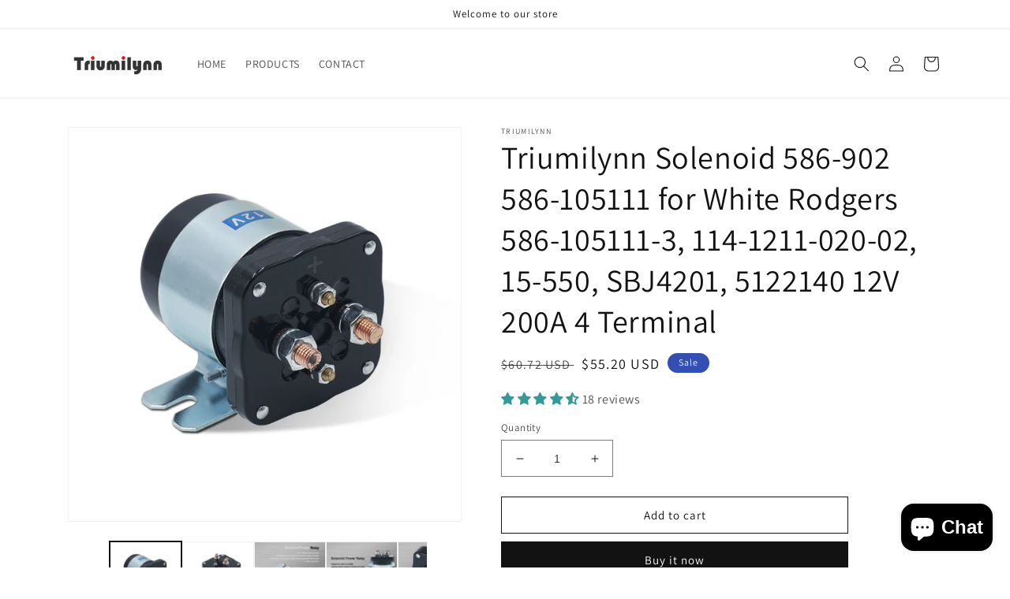

--- FILE ---
content_type: text/html; charset=utf-8
request_url: https://www.triumilynn.com/products/solenoid-586-902-586-105111-for-white-rodgers-586-105111-3-114-1211-020-02-15-550-sbj4201-5122140-12v-200a-4-terminal
body_size: 40098
content:
<!doctype html>
<html class="no-js" lang="en">
  <head>
    <meta charset="utf-8">
    <meta http-equiv="X-UA-Compatible" content="IE=edge">
    <meta name="viewport" content="width=device-width,initial-scale=1">
    <meta name="theme-color" content="">
    <link rel="canonical" href="https://www.triumilynn.com/products/solenoid-586-902-586-105111-for-white-rodgers-586-105111-3-114-1211-020-02-15-550-sbj4201-5122140-12v-200a-4-terminal">
    <link rel="preconnect" href="https://cdn.shopify.com" crossorigin><link rel="preconnect" href="https://fonts.shopifycdn.com" crossorigin><title>
      Triumilynn Solenoid 586-902 586-105111 for White Rodgers 586-105111-3,
 &ndash; Triumilynn - For your pet</title>

    
      <meta name="description" content="* Operating Voltage: 12VDC; Load Current Inductive: 200AMP* Solenoid single-pole normally open (SPNO) coil, mounting: flat 180 (F180), 4 Terminals* Replace Part number: 586-902; 586-105111; 586-105111-3; 114-1211-020-02; 15-550; SBJ4201; 5122140* Designed to apply on multiple batteries isolator systems requiring for sw">
    

    

<meta property="og:site_name" content="Triumilynn - For your pet">
<meta property="og:url" content="https://www.triumilynn.com/products/solenoid-586-902-586-105111-for-white-rodgers-586-105111-3-114-1211-020-02-15-550-sbj4201-5122140-12v-200a-4-terminal">
<meta property="og:title" content="Triumilynn Solenoid 586-902 586-105111 for White Rodgers 586-105111-3,">
<meta property="og:type" content="product">
<meta property="og:description" content="* Operating Voltage: 12VDC; Load Current Inductive: 200AMP* Solenoid single-pole normally open (SPNO) coil, mounting: flat 180 (F180), 4 Terminals* Replace Part number: 586-902; 586-105111; 586-105111-3; 114-1211-020-02; 15-550; SBJ4201; 5122140* Designed to apply on multiple batteries isolator systems requiring for sw"><meta property="og:image" content="http://www.triumilynn.com/cdn/shop/products/1_b0ebe927-ac2d-4773-b456-76852f3b5dc7.jpg?v=1660484239">
  <meta property="og:image:secure_url" content="https://www.triumilynn.com/cdn/shop/products/1_b0ebe927-ac2d-4773-b456-76852f3b5dc7.jpg?v=1660484239">
  <meta property="og:image:width" content="1000">
  <meta property="og:image:height" content="1000"><meta property="og:price:amount" content="55.20">
  <meta property="og:price:currency" content="USD"><meta name="twitter:card" content="summary_large_image">
<meta name="twitter:title" content="Triumilynn Solenoid 586-902 586-105111 for White Rodgers 586-105111-3,">
<meta name="twitter:description" content="* Operating Voltage: 12VDC; Load Current Inductive: 200AMP* Solenoid single-pole normally open (SPNO) coil, mounting: flat 180 (F180), 4 Terminals* Replace Part number: 586-902; 586-105111; 586-105111-3; 114-1211-020-02; 15-550; SBJ4201; 5122140* Designed to apply on multiple batteries isolator systems requiring for sw">


    <script src="//www.triumilynn.com/cdn/shop/t/1/assets/global.js?v=24850326154503943211660199457" defer="defer"></script>
    <script>window.performance && window.performance.mark && window.performance.mark('shopify.content_for_header.start');</script><meta id="shopify-digital-wallet" name="shopify-digital-wallet" content="/60764225719/digital_wallets/dialog">
<meta name="shopify-checkout-api-token" content="b7eadd744e990e8205aeacb110b5cd5a">
<meta id="in-context-paypal-metadata" data-shop-id="60764225719" data-venmo-supported="true" data-environment="production" data-locale="en_US" data-paypal-v4="true" data-currency="USD">
<link rel="alternate" type="application/json+oembed" href="https://www.triumilynn.com/products/solenoid-586-902-586-105111-for-white-rodgers-586-105111-3-114-1211-020-02-15-550-sbj4201-5122140-12v-200a-4-terminal.oembed">
<script async="async" src="/checkouts/internal/preloads.js?locale=en-US"></script>
<script id="shopify-features" type="application/json">{"accessToken":"b7eadd744e990e8205aeacb110b5cd5a","betas":["rich-media-storefront-analytics"],"domain":"www.triumilynn.com","predictiveSearch":true,"shopId":60764225719,"locale":"en"}</script>
<script>var Shopify = Shopify || {};
Shopify.shop = "triumilynn-let-your-car-rejuvenate.myshopify.com";
Shopify.locale = "en";
Shopify.currency = {"active":"USD","rate":"1.0"};
Shopify.country = "US";
Shopify.theme = {"name":"Dawn","id":129102577847,"schema_name":"Dawn","schema_version":"6.0.2","theme_store_id":887,"role":"main"};
Shopify.theme.handle = "null";
Shopify.theme.style = {"id":null,"handle":null};
Shopify.cdnHost = "www.triumilynn.com/cdn";
Shopify.routes = Shopify.routes || {};
Shopify.routes.root = "/";</script>
<script type="module">!function(o){(o.Shopify=o.Shopify||{}).modules=!0}(window);</script>
<script>!function(o){function n(){var o=[];function n(){o.push(Array.prototype.slice.apply(arguments))}return n.q=o,n}var t=o.Shopify=o.Shopify||{};t.loadFeatures=n(),t.autoloadFeatures=n()}(window);</script>
<script id="shop-js-analytics" type="application/json">{"pageType":"product"}</script>
<script defer="defer" async type="module" src="//www.triumilynn.com/cdn/shopifycloud/shop-js/modules/v2/client.init-shop-cart-sync_C5BV16lS.en.esm.js"></script>
<script defer="defer" async type="module" src="//www.triumilynn.com/cdn/shopifycloud/shop-js/modules/v2/chunk.common_CygWptCX.esm.js"></script>
<script type="module">
  await import("//www.triumilynn.com/cdn/shopifycloud/shop-js/modules/v2/client.init-shop-cart-sync_C5BV16lS.en.esm.js");
await import("//www.triumilynn.com/cdn/shopifycloud/shop-js/modules/v2/chunk.common_CygWptCX.esm.js");

  window.Shopify.SignInWithShop?.initShopCartSync?.({"fedCMEnabled":true,"windoidEnabled":true});

</script>
<script id="__st">var __st={"a":60764225719,"offset":-18000,"reqid":"1d1d1b0a-db47-4b34-89ec-48fcb5b23937-1768823908","pageurl":"www.triumilynn.com\/products\/solenoid-586-902-586-105111-for-white-rodgers-586-105111-3-114-1211-020-02-15-550-sbj4201-5122140-12v-200a-4-terminal","u":"72bdc6a50221","p":"product","rtyp":"product","rid":7174053331127};</script>
<script>window.ShopifyPaypalV4VisibilityTracking = true;</script>
<script id="captcha-bootstrap">!function(){'use strict';const t='contact',e='account',n='new_comment',o=[[t,t],['blogs',n],['comments',n],[t,'customer']],c=[[e,'customer_login'],[e,'guest_login'],[e,'recover_customer_password'],[e,'create_customer']],r=t=>t.map((([t,e])=>`form[action*='/${t}']:not([data-nocaptcha='true']) input[name='form_type'][value='${e}']`)).join(','),a=t=>()=>t?[...document.querySelectorAll(t)].map((t=>t.form)):[];function s(){const t=[...o],e=r(t);return a(e)}const i='password',u='form_key',d=['recaptcha-v3-token','g-recaptcha-response','h-captcha-response',i],f=()=>{try{return window.sessionStorage}catch{return}},m='__shopify_v',_=t=>t.elements[u];function p(t,e,n=!1){try{const o=window.sessionStorage,c=JSON.parse(o.getItem(e)),{data:r}=function(t){const{data:e,action:n}=t;return t[m]||n?{data:e,action:n}:{data:t,action:n}}(c);for(const[e,n]of Object.entries(r))t.elements[e]&&(t.elements[e].value=n);n&&o.removeItem(e)}catch(o){console.error('form repopulation failed',{error:o})}}const l='form_type',E='cptcha';function T(t){t.dataset[E]=!0}const w=window,h=w.document,L='Shopify',v='ce_forms',y='captcha';let A=!1;((t,e)=>{const n=(g='f06e6c50-85a8-45c8-87d0-21a2b65856fe',I='https://cdn.shopify.com/shopifycloud/storefront-forms-hcaptcha/ce_storefront_forms_captcha_hcaptcha.v1.5.2.iife.js',D={infoText:'Protected by hCaptcha',privacyText:'Privacy',termsText:'Terms'},(t,e,n)=>{const o=w[L][v],c=o.bindForm;if(c)return c(t,g,e,D).then(n);var r;o.q.push([[t,g,e,D],n]),r=I,A||(h.body.append(Object.assign(h.createElement('script'),{id:'captcha-provider',async:!0,src:r})),A=!0)});var g,I,D;w[L]=w[L]||{},w[L][v]=w[L][v]||{},w[L][v].q=[],w[L][y]=w[L][y]||{},w[L][y].protect=function(t,e){n(t,void 0,e),T(t)},Object.freeze(w[L][y]),function(t,e,n,w,h,L){const[v,y,A,g]=function(t,e,n){const i=e?o:[],u=t?c:[],d=[...i,...u],f=r(d),m=r(i),_=r(d.filter((([t,e])=>n.includes(e))));return[a(f),a(m),a(_),s()]}(w,h,L),I=t=>{const e=t.target;return e instanceof HTMLFormElement?e:e&&e.form},D=t=>v().includes(t);t.addEventListener('submit',(t=>{const e=I(t);if(!e)return;const n=D(e)&&!e.dataset.hcaptchaBound&&!e.dataset.recaptchaBound,o=_(e),c=g().includes(e)&&(!o||!o.value);(n||c)&&t.preventDefault(),c&&!n&&(function(t){try{if(!f())return;!function(t){const e=f();if(!e)return;const n=_(t);if(!n)return;const o=n.value;o&&e.removeItem(o)}(t);const e=Array.from(Array(32),(()=>Math.random().toString(36)[2])).join('');!function(t,e){_(t)||t.append(Object.assign(document.createElement('input'),{type:'hidden',name:u})),t.elements[u].value=e}(t,e),function(t,e){const n=f();if(!n)return;const o=[...t.querySelectorAll(`input[type='${i}']`)].map((({name:t})=>t)),c=[...d,...o],r={};for(const[a,s]of new FormData(t).entries())c.includes(a)||(r[a]=s);n.setItem(e,JSON.stringify({[m]:1,action:t.action,data:r}))}(t,e)}catch(e){console.error('failed to persist form',e)}}(e),e.submit())}));const S=(t,e)=>{t&&!t.dataset[E]&&(n(t,e.some((e=>e===t))),T(t))};for(const o of['focusin','change'])t.addEventListener(o,(t=>{const e=I(t);D(e)&&S(e,y())}));const B=e.get('form_key'),M=e.get(l),P=B&&M;t.addEventListener('DOMContentLoaded',(()=>{const t=y();if(P)for(const e of t)e.elements[l].value===M&&p(e,B);[...new Set([...A(),...v().filter((t=>'true'===t.dataset.shopifyCaptcha))])].forEach((e=>S(e,t)))}))}(h,new URLSearchParams(w.location.search),n,t,e,['guest_login'])})(!0,!0)}();</script>
<script integrity="sha256-4kQ18oKyAcykRKYeNunJcIwy7WH5gtpwJnB7kiuLZ1E=" data-source-attribution="shopify.loadfeatures" defer="defer" src="//www.triumilynn.com/cdn/shopifycloud/storefront/assets/storefront/load_feature-a0a9edcb.js" crossorigin="anonymous"></script>
<script data-source-attribution="shopify.dynamic_checkout.dynamic.init">var Shopify=Shopify||{};Shopify.PaymentButton=Shopify.PaymentButton||{isStorefrontPortableWallets:!0,init:function(){window.Shopify.PaymentButton.init=function(){};var t=document.createElement("script");t.src="https://www.triumilynn.com/cdn/shopifycloud/portable-wallets/latest/portable-wallets.en.js",t.type="module",document.head.appendChild(t)}};
</script>
<script data-source-attribution="shopify.dynamic_checkout.buyer_consent">
  function portableWalletsHideBuyerConsent(e){var t=document.getElementById("shopify-buyer-consent"),n=document.getElementById("shopify-subscription-policy-button");t&&n&&(t.classList.add("hidden"),t.setAttribute("aria-hidden","true"),n.removeEventListener("click",e))}function portableWalletsShowBuyerConsent(e){var t=document.getElementById("shopify-buyer-consent"),n=document.getElementById("shopify-subscription-policy-button");t&&n&&(t.classList.remove("hidden"),t.removeAttribute("aria-hidden"),n.addEventListener("click",e))}window.Shopify?.PaymentButton&&(window.Shopify.PaymentButton.hideBuyerConsent=portableWalletsHideBuyerConsent,window.Shopify.PaymentButton.showBuyerConsent=portableWalletsShowBuyerConsent);
</script>
<script>
  function portableWalletsCleanup(e){e&&e.src&&console.error("Failed to load portable wallets script "+e.src);var t=document.querySelectorAll("shopify-accelerated-checkout .shopify-payment-button__skeleton, shopify-accelerated-checkout-cart .wallet-cart-button__skeleton"),e=document.getElementById("shopify-buyer-consent");for(let e=0;e<t.length;e++)t[e].remove();e&&e.remove()}function portableWalletsNotLoadedAsModule(e){e instanceof ErrorEvent&&"string"==typeof e.message&&e.message.includes("import.meta")&&"string"==typeof e.filename&&e.filename.includes("portable-wallets")&&(window.removeEventListener("error",portableWalletsNotLoadedAsModule),window.Shopify.PaymentButton.failedToLoad=e,"loading"===document.readyState?document.addEventListener("DOMContentLoaded",window.Shopify.PaymentButton.init):window.Shopify.PaymentButton.init())}window.addEventListener("error",portableWalletsNotLoadedAsModule);
</script>

<script type="module" src="https://www.triumilynn.com/cdn/shopifycloud/portable-wallets/latest/portable-wallets.en.js" onError="portableWalletsCleanup(this)" crossorigin="anonymous"></script>
<script nomodule>
  document.addEventListener("DOMContentLoaded", portableWalletsCleanup);
</script>

<link id="shopify-accelerated-checkout-styles" rel="stylesheet" media="screen" href="https://www.triumilynn.com/cdn/shopifycloud/portable-wallets/latest/accelerated-checkout-backwards-compat.css" crossorigin="anonymous">
<style id="shopify-accelerated-checkout-cart">
        #shopify-buyer-consent {
  margin-top: 1em;
  display: inline-block;
  width: 100%;
}

#shopify-buyer-consent.hidden {
  display: none;
}

#shopify-subscription-policy-button {
  background: none;
  border: none;
  padding: 0;
  text-decoration: underline;
  font-size: inherit;
  cursor: pointer;
}

#shopify-subscription-policy-button::before {
  box-shadow: none;
}

      </style>
<script id="sections-script" data-sections="product-recommendations,header,footer" defer="defer" src="//www.triumilynn.com/cdn/shop/t/1/compiled_assets/scripts.js?v=48"></script>
<script>window.performance && window.performance.mark && window.performance.mark('shopify.content_for_header.end');</script>


    <style data-shopify>
      @font-face {
  font-family: Assistant;
  font-weight: 400;
  font-style: normal;
  font-display: swap;
  src: url("//www.triumilynn.com/cdn/fonts/assistant/assistant_n4.9120912a469cad1cc292572851508ca49d12e768.woff2") format("woff2"),
       url("//www.triumilynn.com/cdn/fonts/assistant/assistant_n4.6e9875ce64e0fefcd3f4446b7ec9036b3ddd2985.woff") format("woff");
}

      @font-face {
  font-family: Assistant;
  font-weight: 700;
  font-style: normal;
  font-display: swap;
  src: url("//www.triumilynn.com/cdn/fonts/assistant/assistant_n7.bf44452348ec8b8efa3aa3068825305886b1c83c.woff2") format("woff2"),
       url("//www.triumilynn.com/cdn/fonts/assistant/assistant_n7.0c887fee83f6b3bda822f1150b912c72da0f7b64.woff") format("woff");
}

      
      
      @font-face {
  font-family: Assistant;
  font-weight: 400;
  font-style: normal;
  font-display: swap;
  src: url("//www.triumilynn.com/cdn/fonts/assistant/assistant_n4.9120912a469cad1cc292572851508ca49d12e768.woff2") format("woff2"),
       url("//www.triumilynn.com/cdn/fonts/assistant/assistant_n4.6e9875ce64e0fefcd3f4446b7ec9036b3ddd2985.woff") format("woff");
}


      :root {
        --font-body-family: Assistant, sans-serif;
        --font-body-style: normal;
        --font-body-weight: 400;
        --font-body-weight-bold: 700;

        --font-heading-family: Assistant, sans-serif;
        --font-heading-style: normal;
        --font-heading-weight: 400;

        --font-body-scale: 1.0;
        --font-heading-scale: 1.0;

        --color-base-text: 18, 18, 18;
        --color-shadow: 18, 18, 18;
        --color-base-background-1: 255, 255, 255;
        --color-base-background-2: 243, 243, 243;
        --color-base-solid-button-labels: 255, 255, 255;
        --color-base-outline-button-labels: 18, 18, 18;
        --color-base-accent-1: 18, 18, 18;
        --color-base-accent-2: 51, 79, 180;
        --payment-terms-background-color: #ffffff;

        --gradient-base-background-1: #ffffff;
        --gradient-base-background-2: #f3f3f3;
        --gradient-base-accent-1: #121212;
        --gradient-base-accent-2: #334fb4;

        --media-padding: px;
        --media-border-opacity: 0.05;
        --media-border-width: 1px;
        --media-radius: 0px;
        --media-shadow-opacity: 0.0;
        --media-shadow-horizontal-offset: 0px;
        --media-shadow-vertical-offset: 4px;
        --media-shadow-blur-radius: 5px;
        --media-shadow-visible: 0;

        --page-width: 120rem;
        --page-width-margin: 0rem;

        --card-image-padding: 0.0rem;
        --card-corner-radius: 0.0rem;
        --card-text-alignment: left;
        --card-border-width: 0.0rem;
        --card-border-opacity: 0.1;
        --card-shadow-opacity: 0.0;
        --card-shadow-visible: 0;
        --card-shadow-horizontal-offset: 0.0rem;
        --card-shadow-vertical-offset: 0.4rem;
        --card-shadow-blur-radius: 0.5rem;

        --badge-corner-radius: 4.0rem;

        --popup-border-width: 1px;
        --popup-border-opacity: 0.1;
        --popup-corner-radius: 0px;
        --popup-shadow-opacity: 0.0;
        --popup-shadow-horizontal-offset: 0px;
        --popup-shadow-vertical-offset: 4px;
        --popup-shadow-blur-radius: 5px;

        --drawer-border-width: 1px;
        --drawer-border-opacity: 0.1;
        --drawer-shadow-opacity: 0.0;
        --drawer-shadow-horizontal-offset: 0px;
        --drawer-shadow-vertical-offset: 4px;
        --drawer-shadow-blur-radius: 5px;

        --spacing-sections-desktop: 0px;
        --spacing-sections-mobile: 0px;

        --grid-desktop-vertical-spacing: 8px;
        --grid-desktop-horizontal-spacing: 8px;
        --grid-mobile-vertical-spacing: 4px;
        --grid-mobile-horizontal-spacing: 4px;

        --text-boxes-border-opacity: 0.1;
        --text-boxes-border-width: 0px;
        --text-boxes-radius: 0px;
        --text-boxes-shadow-opacity: 0.0;
        --text-boxes-shadow-visible: 0;
        --text-boxes-shadow-horizontal-offset: 0px;
        --text-boxes-shadow-vertical-offset: 4px;
        --text-boxes-shadow-blur-radius: 5px;

        --buttons-radius: 0px;
        --buttons-radius-outset: 0px;
        --buttons-border-width: 1px;
        --buttons-border-opacity: 1.0;
        --buttons-shadow-opacity: 0.0;
        --buttons-shadow-visible: 0;
        --buttons-shadow-horizontal-offset: 0px;
        --buttons-shadow-vertical-offset: 4px;
        --buttons-shadow-blur-radius: 5px;
        --buttons-border-offset: 0px;

        --inputs-radius: 0px;
        --inputs-border-width: 1px;
        --inputs-border-opacity: 0.55;
        --inputs-shadow-opacity: 0.0;
        --inputs-shadow-horizontal-offset: 0px;
        --inputs-margin-offset: 0px;
        --inputs-shadow-vertical-offset: 4px;
        --inputs-shadow-blur-radius: 5px;
        --inputs-radius-outset: 0px;

        --variant-pills-radius: 40px;
        --variant-pills-border-width: 1px;
        --variant-pills-border-opacity: 0.55;
        --variant-pills-shadow-opacity: 0.0;
        --variant-pills-shadow-horizontal-offset: 0px;
        --variant-pills-shadow-vertical-offset: 4px;
        --variant-pills-shadow-blur-radius: 5px;
      }

      *,
      *::before,
      *::after {
        box-sizing: inherit;
      }

      html {
        box-sizing: border-box;
        font-size: calc(var(--font-body-scale) * 62.5%);
        height: 100%;
      }

      body {
        display: grid;
        grid-template-rows: auto auto 1fr auto;
        grid-template-columns: 100%;
        min-height: 100%;
        margin: 0;
        font-size: 1.5rem;
        letter-spacing: 0.06rem;
        line-height: calc(1 + 0.8 / var(--font-body-scale));
        font-family: var(--font-body-family);
        font-style: var(--font-body-style);
        font-weight: var(--font-body-weight);
      }

      @media screen and (min-width: 750px) {
        body {
          font-size: 1.6rem;
        }
      }
    </style>

    <link href="//www.triumilynn.com/cdn/shop/t/1/assets/base.css?v=19666067365360246481660199475" rel="stylesheet" type="text/css" media="all" />
<link rel="preload" as="font" href="//www.triumilynn.com/cdn/fonts/assistant/assistant_n4.9120912a469cad1cc292572851508ca49d12e768.woff2" type="font/woff2" crossorigin><link rel="preload" as="font" href="//www.triumilynn.com/cdn/fonts/assistant/assistant_n4.9120912a469cad1cc292572851508ca49d12e768.woff2" type="font/woff2" crossorigin><link rel="stylesheet" href="//www.triumilynn.com/cdn/shop/t/1/assets/component-predictive-search.css?v=165644661289088488651660199449" media="print" onload="this.media='all'"><script>document.documentElement.className = document.documentElement.className.replace('no-js', 'js');
    if (Shopify.designMode) {
      document.documentElement.classList.add('shopify-design-mode');
    }
    </script>
    <script src="https://cdn.younet.network/main.js"></script>
<!-- BEGIN app block: shopify://apps/judge-me-reviews/blocks/judgeme_core/61ccd3b1-a9f2-4160-9fe9-4fec8413e5d8 --><!-- Start of Judge.me Core -->






<link rel="dns-prefetch" href="https://cdnwidget.judge.me">
<link rel="dns-prefetch" href="https://cdn.judge.me">
<link rel="dns-prefetch" href="https://cdn1.judge.me">
<link rel="dns-prefetch" href="https://api.judge.me">

<script data-cfasync='false' class='jdgm-settings-script'>window.jdgmSettings={"pagination":5,"disable_web_reviews":false,"badge_no_review_text":"No reviews","badge_n_reviews_text":"{{ n }} review/reviews","badge_star_color":"#339999","hide_badge_preview_if_no_reviews":true,"badge_hide_text":false,"enforce_center_preview_badge":false,"widget_title":"Customer Reviews","widget_open_form_text":"Write a review","widget_close_form_text":"Cancel review","widget_refresh_page_text":"Refresh page","widget_summary_text":"Based on {{ number_of_reviews }} review/reviews","widget_no_review_text":"Be the first to write a review","widget_name_field_text":"Display name","widget_verified_name_field_text":"Verified Name (public)","widget_name_placeholder_text":"Display name","widget_required_field_error_text":"This field is required.","widget_email_field_text":"Email address","widget_verified_email_field_text":"Verified Email (private, can not be edited)","widget_email_placeholder_text":"Your email address","widget_email_field_error_text":"Please enter a valid email address.","widget_rating_field_text":"Rating","widget_review_title_field_text":"Review Title","widget_review_title_placeholder_text":"Give your review a title","widget_review_body_field_text":"Review content","widget_review_body_placeholder_text":"Start writing here...","widget_pictures_field_text":"Picture/Video (optional)","widget_submit_review_text":"Submit Review","widget_submit_verified_review_text":"Submit Verified Review","widget_submit_success_msg_with_auto_publish":"Thank you! Please refresh the page in a few moments to see your review. You can remove or edit your review by logging into \u003ca href='https://judge.me/login' target='_blank' rel='nofollow noopener'\u003eJudge.me\u003c/a\u003e","widget_submit_success_msg_no_auto_publish":"Thank you! Your review will be published as soon as it is approved by the shop admin. You can remove or edit your review by logging into \u003ca href='https://judge.me/login' target='_blank' rel='nofollow noopener'\u003eJudge.me\u003c/a\u003e","widget_show_default_reviews_out_of_total_text":"Showing {{ n_reviews_shown }} out of {{ n_reviews }} reviews.","widget_show_all_link_text":"Show all","widget_show_less_link_text":"Show less","widget_author_said_text":"{{ reviewer_name }} said:","widget_days_text":"{{ n }} days ago","widget_weeks_text":"{{ n }} week/weeks ago","widget_months_text":"{{ n }} month/months ago","widget_years_text":"{{ n }} year/years ago","widget_yesterday_text":"Yesterday","widget_today_text":"Today","widget_replied_text":"\u003e\u003e {{ shop_name }} replied:","widget_read_more_text":"Read more","widget_reviewer_name_as_initial":"","widget_rating_filter_color":"#fbcd0a","widget_rating_filter_see_all_text":"See all reviews","widget_sorting_most_recent_text":"Most Recent","widget_sorting_highest_rating_text":"Highest Rating","widget_sorting_lowest_rating_text":"Lowest Rating","widget_sorting_with_pictures_text":"Only Pictures","widget_sorting_most_helpful_text":"Most Helpful","widget_open_question_form_text":"Ask a question","widget_reviews_subtab_text":"Reviews","widget_questions_subtab_text":"Questions","widget_question_label_text":"Question","widget_answer_label_text":"Answer","widget_question_placeholder_text":"Write your question here","widget_submit_question_text":"Submit Question","widget_question_submit_success_text":"Thank you for your question! We will notify you once it gets answered.","widget_star_color":"#339999","verified_badge_text":"Verified","verified_badge_bg_color":"","verified_badge_text_color":"","verified_badge_placement":"left-of-reviewer-name","widget_review_max_height":"","widget_hide_border":false,"widget_social_share":false,"widget_thumb":false,"widget_review_location_show":false,"widget_location_format":"","all_reviews_include_out_of_store_products":true,"all_reviews_out_of_store_text":"(out of store)","all_reviews_pagination":100,"all_reviews_product_name_prefix_text":"about","enable_review_pictures":true,"enable_question_anwser":false,"widget_theme":"default","review_date_format":"mm/dd/yyyy","default_sort_method":"most-recent","widget_product_reviews_subtab_text":"Product Reviews","widget_shop_reviews_subtab_text":"Shop Reviews","widget_other_products_reviews_text":"Reviews for other products","widget_store_reviews_subtab_text":"Store reviews","widget_no_store_reviews_text":"This store hasn't received any reviews yet","widget_web_restriction_product_reviews_text":"This product hasn't received any reviews yet","widget_no_items_text":"No items found","widget_show_more_text":"Show more","widget_write_a_store_review_text":"Write a Store Review","widget_other_languages_heading":"Reviews in Other Languages","widget_translate_review_text":"Translate review to {{ language }}","widget_translating_review_text":"Translating...","widget_show_original_translation_text":"Show original ({{ language }})","widget_translate_review_failed_text":"Review couldn't be translated.","widget_translate_review_retry_text":"Retry","widget_translate_review_try_again_later_text":"Try again later","show_product_url_for_grouped_product":false,"widget_sorting_pictures_first_text":"Pictures First","show_pictures_on_all_rev_page_mobile":false,"show_pictures_on_all_rev_page_desktop":false,"floating_tab_hide_mobile_install_preference":false,"floating_tab_button_name":"★ Reviews","floating_tab_title":"Let customers speak for us","floating_tab_button_color":"","floating_tab_button_background_color":"","floating_tab_url":"","floating_tab_url_enabled":false,"floating_tab_tab_style":"text","all_reviews_text_badge_text":"Customers rate us {{ shop.metafields.judgeme.all_reviews_rating | round: 1 }}/5 based on {{ shop.metafields.judgeme.all_reviews_count }} reviews.","all_reviews_text_badge_text_branded_style":"{{ shop.metafields.judgeme.all_reviews_rating | round: 1 }} out of 5 stars based on {{ shop.metafields.judgeme.all_reviews_count }} reviews","is_all_reviews_text_badge_a_link":false,"show_stars_for_all_reviews_text_badge":false,"all_reviews_text_badge_url":"","all_reviews_text_style":"text","all_reviews_text_color_style":"judgeme_brand_color","all_reviews_text_color":"#108474","all_reviews_text_show_jm_brand":true,"featured_carousel_show_header":true,"featured_carousel_title":"Let customers speak for us","testimonials_carousel_title":"Customers are saying","videos_carousel_title":"Real customer stories","cards_carousel_title":"Customers are saying","featured_carousel_count_text":"from {{ n }} reviews","featured_carousel_add_link_to_all_reviews_page":false,"featured_carousel_url":"","featured_carousel_show_images":true,"featured_carousel_autoslide_interval":5,"featured_carousel_arrows_on_the_sides":false,"featured_carousel_height":250,"featured_carousel_width":80,"featured_carousel_image_size":0,"featured_carousel_image_height":250,"featured_carousel_arrow_color":"#eeeeee","verified_count_badge_style":"vintage","verified_count_badge_orientation":"horizontal","verified_count_badge_color_style":"judgeme_brand_color","verified_count_badge_color":"#108474","is_verified_count_badge_a_link":false,"verified_count_badge_url":"","verified_count_badge_show_jm_brand":true,"widget_rating_preset_default":5,"widget_first_sub_tab":"product-reviews","widget_show_histogram":true,"widget_histogram_use_custom_color":false,"widget_pagination_use_custom_color":false,"widget_star_use_custom_color":true,"widget_verified_badge_use_custom_color":false,"widget_write_review_use_custom_color":false,"picture_reminder_submit_button":"Upload Pictures","enable_review_videos":false,"mute_video_by_default":false,"widget_sorting_videos_first_text":"Videos First","widget_review_pending_text":"Pending","featured_carousel_items_for_large_screen":3,"social_share_options_order":"Facebook,Twitter","remove_microdata_snippet":true,"disable_json_ld":false,"enable_json_ld_products":false,"preview_badge_show_question_text":false,"preview_badge_no_question_text":"No questions","preview_badge_n_question_text":"{{ number_of_questions }} question/questions","qa_badge_show_icon":false,"qa_badge_position":"same-row","remove_judgeme_branding":false,"widget_add_search_bar":false,"widget_search_bar_placeholder":"Search","widget_sorting_verified_only_text":"Verified only","featured_carousel_theme":"default","featured_carousel_show_rating":true,"featured_carousel_show_title":true,"featured_carousel_show_body":true,"featured_carousel_show_date":false,"featured_carousel_show_reviewer":true,"featured_carousel_show_product":false,"featured_carousel_header_background_color":"#108474","featured_carousel_header_text_color":"#ffffff","featured_carousel_name_product_separator":"reviewed","featured_carousel_full_star_background":"#108474","featured_carousel_empty_star_background":"#dadada","featured_carousel_vertical_theme_background":"#f9fafb","featured_carousel_verified_badge_enable":true,"featured_carousel_verified_badge_color":"#108474","featured_carousel_border_style":"round","featured_carousel_review_line_length_limit":3,"featured_carousel_more_reviews_button_text":"Read more reviews","featured_carousel_view_product_button_text":"View product","all_reviews_page_load_reviews_on":"scroll","all_reviews_page_load_more_text":"Load More Reviews","disable_fb_tab_reviews":false,"enable_ajax_cdn_cache":false,"widget_advanced_speed_features":5,"widget_public_name_text":"displayed publicly like","default_reviewer_name":"John Smith","default_reviewer_name_has_non_latin":true,"widget_reviewer_anonymous":"Anonymous","medals_widget_title":"Judge.me Review Medals","medals_widget_background_color":"#f9fafb","medals_widget_position":"footer_all_pages","medals_widget_border_color":"#f9fafb","medals_widget_verified_text_position":"left","medals_widget_use_monochromatic_version":false,"medals_widget_elements_color":"#108474","show_reviewer_avatar":true,"widget_invalid_yt_video_url_error_text":"Not a YouTube video URL","widget_max_length_field_error_text":"Please enter no more than {0} characters.","widget_show_country_flag":false,"widget_show_collected_via_shop_app":true,"widget_verified_by_shop_badge_style":"light","widget_verified_by_shop_text":"Verified by Shop","widget_show_photo_gallery":false,"widget_load_with_code_splitting":true,"widget_ugc_install_preference":false,"widget_ugc_title":"Made by us, Shared by you","widget_ugc_subtitle":"Tag us to see your picture featured in our page","widget_ugc_arrows_color":"#ffffff","widget_ugc_primary_button_text":"Buy Now","widget_ugc_primary_button_background_color":"#108474","widget_ugc_primary_button_text_color":"#ffffff","widget_ugc_primary_button_border_width":"0","widget_ugc_primary_button_border_style":"none","widget_ugc_primary_button_border_color":"#108474","widget_ugc_primary_button_border_radius":"25","widget_ugc_secondary_button_text":"Load More","widget_ugc_secondary_button_background_color":"#ffffff","widget_ugc_secondary_button_text_color":"#108474","widget_ugc_secondary_button_border_width":"2","widget_ugc_secondary_button_border_style":"solid","widget_ugc_secondary_button_border_color":"#108474","widget_ugc_secondary_button_border_radius":"25","widget_ugc_reviews_button_text":"View Reviews","widget_ugc_reviews_button_background_color":"#ffffff","widget_ugc_reviews_button_text_color":"#108474","widget_ugc_reviews_button_border_width":"2","widget_ugc_reviews_button_border_style":"solid","widget_ugc_reviews_button_border_color":"#108474","widget_ugc_reviews_button_border_radius":"25","widget_ugc_reviews_button_link_to":"judgeme-reviews-page","widget_ugc_show_post_date":true,"widget_ugc_max_width":"800","widget_rating_metafield_value_type":true,"widget_primary_color":"#108474","widget_enable_secondary_color":false,"widget_secondary_color":"#edf5f5","widget_summary_average_rating_text":"{{ average_rating }} out of 5","widget_media_grid_title":"Customer photos \u0026 videos","widget_media_grid_see_more_text":"See more","widget_round_style":false,"widget_show_product_medals":true,"widget_verified_by_judgeme_text":"Verified by Judge.me","widget_show_store_medals":true,"widget_verified_by_judgeme_text_in_store_medals":"Verified by Judge.me","widget_media_field_exceed_quantity_message":"Sorry, we can only accept {{ max_media }} for one review.","widget_media_field_exceed_limit_message":"{{ file_name }} is too large, please select a {{ media_type }} less than {{ size_limit }}MB.","widget_review_submitted_text":"Review Submitted!","widget_question_submitted_text":"Question Submitted!","widget_close_form_text_question":"Cancel","widget_write_your_answer_here_text":"Write your answer here","widget_enabled_branded_link":true,"widget_show_collected_by_judgeme":false,"widget_reviewer_name_color":"","widget_write_review_text_color":"","widget_write_review_bg_color":"","widget_collected_by_judgeme_text":"collected by Judge.me","widget_pagination_type":"standard","widget_load_more_text":"Load More","widget_load_more_color":"#108474","widget_full_review_text":"Full Review","widget_read_more_reviews_text":"Read More Reviews","widget_read_questions_text":"Read Questions","widget_questions_and_answers_text":"Questions \u0026 Answers","widget_verified_by_text":"Verified by","widget_verified_text":"Verified","widget_number_of_reviews_text":"{{ number_of_reviews }} reviews","widget_back_button_text":"Back","widget_next_button_text":"Next","widget_custom_forms_filter_button":"Filters","custom_forms_style":"vertical","widget_show_review_information":false,"how_reviews_are_collected":"How reviews are collected?","widget_show_review_keywords":false,"widget_gdpr_statement":"How we use your data: We'll only contact you about the review you left, and only if necessary. By submitting your review, you agree to Judge.me's \u003ca href='https://judge.me/terms' target='_blank' rel='nofollow noopener'\u003eterms\u003c/a\u003e, \u003ca href='https://judge.me/privacy' target='_blank' rel='nofollow noopener'\u003eprivacy\u003c/a\u003e and \u003ca href='https://judge.me/content-policy' target='_blank' rel='nofollow noopener'\u003econtent\u003c/a\u003e policies.","widget_multilingual_sorting_enabled":false,"widget_translate_review_content_enabled":false,"widget_translate_review_content_method":"manual","popup_widget_review_selection":"automatically_with_pictures","popup_widget_round_border_style":true,"popup_widget_show_title":true,"popup_widget_show_body":true,"popup_widget_show_reviewer":false,"popup_widget_show_product":true,"popup_widget_show_pictures":true,"popup_widget_use_review_picture":true,"popup_widget_show_on_home_page":true,"popup_widget_show_on_product_page":true,"popup_widget_show_on_collection_page":true,"popup_widget_show_on_cart_page":true,"popup_widget_position":"bottom_left","popup_widget_first_review_delay":5,"popup_widget_duration":5,"popup_widget_interval":5,"popup_widget_review_count":5,"popup_widget_hide_on_mobile":true,"review_snippet_widget_round_border_style":true,"review_snippet_widget_card_color":"#FFFFFF","review_snippet_widget_slider_arrows_background_color":"#FFFFFF","review_snippet_widget_slider_arrows_color":"#000000","review_snippet_widget_star_color":"#108474","show_product_variant":false,"all_reviews_product_variant_label_text":"Variant: ","widget_show_verified_branding":false,"widget_ai_summary_title":"Customers say","widget_ai_summary_disclaimer":"AI-powered review summary based on recent customer reviews","widget_show_ai_summary":false,"widget_show_ai_summary_bg":false,"widget_show_review_title_input":true,"redirect_reviewers_invited_via_email":"review_widget","request_store_review_after_product_review":false,"request_review_other_products_in_order":false,"review_form_color_scheme":"default","review_form_corner_style":"square","review_form_star_color":{},"review_form_text_color":"#333333","review_form_background_color":"#ffffff","review_form_field_background_color":"#fafafa","review_form_button_color":{},"review_form_button_text_color":"#ffffff","review_form_modal_overlay_color":"#000000","review_content_screen_title_text":"How would you rate this product?","review_content_introduction_text":"We would love it if you would share a bit about your experience.","store_review_form_title_text":"How would you rate this store?","store_review_form_introduction_text":"We would love it if you would share a bit about your experience.","show_review_guidance_text":true,"one_star_review_guidance_text":"Poor","five_star_review_guidance_text":"Great","customer_information_screen_title_text":"About you","customer_information_introduction_text":"Please tell us more about you.","custom_questions_screen_title_text":"Your experience in more detail","custom_questions_introduction_text":"Here are a few questions to help us understand more about your experience.","review_submitted_screen_title_text":"Thanks for your review!","review_submitted_screen_thank_you_text":"We are processing it and it will appear on the store soon.","review_submitted_screen_email_verification_text":"Please confirm your email by clicking the link we just sent you. This helps us keep reviews authentic.","review_submitted_request_store_review_text":"Would you like to share your experience of shopping with us?","review_submitted_review_other_products_text":"Would you like to review these products?","store_review_screen_title_text":"Would you like to share your experience of shopping with us?","store_review_introduction_text":"We value your feedback and use it to improve. Please share any thoughts or suggestions you have.","reviewer_media_screen_title_picture_text":"Share a picture","reviewer_media_introduction_picture_text":"Upload a photo to support your review.","reviewer_media_screen_title_video_text":"Share a video","reviewer_media_introduction_video_text":"Upload a video to support your review.","reviewer_media_screen_title_picture_or_video_text":"Share a picture or video","reviewer_media_introduction_picture_or_video_text":"Upload a photo or video to support your review.","reviewer_media_youtube_url_text":"Paste your Youtube URL here","advanced_settings_next_step_button_text":"Next","advanced_settings_close_review_button_text":"Close","modal_write_review_flow":false,"write_review_flow_required_text":"Required","write_review_flow_privacy_message_text":"We respect your privacy.","write_review_flow_anonymous_text":"Post review as anonymous","write_review_flow_visibility_text":"This won't be visible to other customers.","write_review_flow_multiple_selection_help_text":"Select as many as you like","write_review_flow_single_selection_help_text":"Select one option","write_review_flow_required_field_error_text":"This field is required","write_review_flow_invalid_email_error_text":"Please enter a valid email address","write_review_flow_max_length_error_text":"Max. {{ max_length }} characters.","write_review_flow_media_upload_text":"\u003cb\u003eClick to upload\u003c/b\u003e or drag and drop","write_review_flow_gdpr_statement":"We'll only contact you about your review if necessary. By submitting your review, you agree to our \u003ca href='https://judge.me/terms' target='_blank' rel='nofollow noopener'\u003eterms and conditions\u003c/a\u003e and \u003ca href='https://judge.me/privacy' target='_blank' rel='nofollow noopener'\u003eprivacy policy\u003c/a\u003e.","rating_only_reviews_enabled":false,"show_negative_reviews_help_screen":false,"new_review_flow_help_screen_rating_threshold":3,"negative_review_resolution_screen_title_text":"Tell us more","negative_review_resolution_text":"Your experience matters to us. If there were issues with your purchase, we're here to help. Feel free to reach out to us, we'd love the opportunity to make things right.","negative_review_resolution_button_text":"Contact us","negative_review_resolution_proceed_with_review_text":"Leave a review","negative_review_resolution_subject":"Issue with purchase from {{ shop_name }}.{{ order_name }}","preview_badge_collection_page_install_status":false,"widget_review_custom_css":"","preview_badge_custom_css":"","preview_badge_stars_count":"5-stars","featured_carousel_custom_css":"","floating_tab_custom_css":"","all_reviews_widget_custom_css":"","medals_widget_custom_css":"","verified_badge_custom_css":"","all_reviews_text_custom_css":"","transparency_badges_collected_via_store_invite":false,"transparency_badges_from_another_provider":false,"transparency_badges_collected_from_store_visitor":false,"transparency_badges_collected_by_verified_review_provider":false,"transparency_badges_earned_reward":false,"transparency_badges_collected_via_store_invite_text":"Review collected via store invitation","transparency_badges_from_another_provider_text":"Review collected from another provider","transparency_badges_collected_from_store_visitor_text":"Review collected from a store visitor","transparency_badges_written_in_google_text":"Review written in Google","transparency_badges_written_in_etsy_text":"Review written in Etsy","transparency_badges_written_in_shop_app_text":"Review written in Shop App","transparency_badges_earned_reward_text":"Review earned a reward for future purchase","product_review_widget_per_page":10,"widget_store_review_label_text":"Review about the store","checkout_comment_extension_title_on_product_page":"Customer Comments","checkout_comment_extension_num_latest_comment_show":5,"checkout_comment_extension_format":"name_and_timestamp","checkout_comment_customer_name":"last_initial","checkout_comment_comment_notification":true,"preview_badge_collection_page_install_preference":true,"preview_badge_home_page_install_preference":true,"preview_badge_product_page_install_preference":true,"review_widget_install_preference":"","review_carousel_install_preference":false,"floating_reviews_tab_install_preference":"none","verified_reviews_count_badge_install_preference":false,"all_reviews_text_install_preference":false,"review_widget_best_location":true,"judgeme_medals_install_preference":false,"review_widget_revamp_enabled":false,"review_widget_qna_enabled":false,"review_widget_header_theme":"minimal","review_widget_widget_title_enabled":true,"review_widget_header_text_size":"medium","review_widget_header_text_weight":"regular","review_widget_average_rating_style":"compact","review_widget_bar_chart_enabled":true,"review_widget_bar_chart_type":"numbers","review_widget_bar_chart_style":"standard","review_widget_expanded_media_gallery_enabled":false,"review_widget_reviews_section_theme":"standard","review_widget_image_style":"thumbnails","review_widget_review_image_ratio":"square","review_widget_stars_size":"medium","review_widget_verified_badge":"standard_text","review_widget_review_title_text_size":"medium","review_widget_review_text_size":"medium","review_widget_review_text_length":"medium","review_widget_number_of_columns_desktop":3,"review_widget_carousel_transition_speed":5,"review_widget_custom_questions_answers_display":"always","review_widget_button_text_color":"#FFFFFF","review_widget_text_color":"#000000","review_widget_lighter_text_color":"#7B7B7B","review_widget_corner_styling":"soft","review_widget_review_word_singular":"review","review_widget_review_word_plural":"reviews","review_widget_voting_label":"Helpful?","review_widget_shop_reply_label":"Reply from {{ shop_name }}:","review_widget_filters_title":"Filters","qna_widget_question_word_singular":"Question","qna_widget_question_word_plural":"Questions","qna_widget_answer_reply_label":"Answer from {{ answerer_name }}:","qna_content_screen_title_text":"Ask a question about this product","qna_widget_question_required_field_error_text":"Please enter your question.","qna_widget_flow_gdpr_statement":"We'll only contact you about your question if necessary. By submitting your question, you agree to our \u003ca href='https://judge.me/terms' target='_blank' rel='nofollow noopener'\u003eterms and conditions\u003c/a\u003e and \u003ca href='https://judge.me/privacy' target='_blank' rel='nofollow noopener'\u003eprivacy policy\u003c/a\u003e.","qna_widget_question_submitted_text":"Thanks for your question!","qna_widget_close_form_text_question":"Close","qna_widget_question_submit_success_text":"We’ll notify you by email when your question is answered.","all_reviews_widget_v2025_enabled":false,"all_reviews_widget_v2025_header_theme":"default","all_reviews_widget_v2025_widget_title_enabled":true,"all_reviews_widget_v2025_header_text_size":"medium","all_reviews_widget_v2025_header_text_weight":"regular","all_reviews_widget_v2025_average_rating_style":"compact","all_reviews_widget_v2025_bar_chart_enabled":true,"all_reviews_widget_v2025_bar_chart_type":"numbers","all_reviews_widget_v2025_bar_chart_style":"standard","all_reviews_widget_v2025_expanded_media_gallery_enabled":false,"all_reviews_widget_v2025_show_store_medals":true,"all_reviews_widget_v2025_show_photo_gallery":true,"all_reviews_widget_v2025_show_review_keywords":false,"all_reviews_widget_v2025_show_ai_summary":false,"all_reviews_widget_v2025_show_ai_summary_bg":false,"all_reviews_widget_v2025_add_search_bar":false,"all_reviews_widget_v2025_default_sort_method":"most-recent","all_reviews_widget_v2025_reviews_per_page":10,"all_reviews_widget_v2025_reviews_section_theme":"default","all_reviews_widget_v2025_image_style":"thumbnails","all_reviews_widget_v2025_review_image_ratio":"square","all_reviews_widget_v2025_stars_size":"medium","all_reviews_widget_v2025_verified_badge":"bold_badge","all_reviews_widget_v2025_review_title_text_size":"medium","all_reviews_widget_v2025_review_text_size":"medium","all_reviews_widget_v2025_review_text_length":"medium","all_reviews_widget_v2025_number_of_columns_desktop":3,"all_reviews_widget_v2025_carousel_transition_speed":5,"all_reviews_widget_v2025_custom_questions_answers_display":"always","all_reviews_widget_v2025_show_product_variant":false,"all_reviews_widget_v2025_show_reviewer_avatar":true,"all_reviews_widget_v2025_reviewer_name_as_initial":"","all_reviews_widget_v2025_review_location_show":false,"all_reviews_widget_v2025_location_format":"","all_reviews_widget_v2025_show_country_flag":false,"all_reviews_widget_v2025_verified_by_shop_badge_style":"light","all_reviews_widget_v2025_social_share":false,"all_reviews_widget_v2025_social_share_options_order":"Facebook,Twitter,LinkedIn,Pinterest","all_reviews_widget_v2025_pagination_type":"standard","all_reviews_widget_v2025_button_text_color":"#FFFFFF","all_reviews_widget_v2025_text_color":"#000000","all_reviews_widget_v2025_lighter_text_color":"#7B7B7B","all_reviews_widget_v2025_corner_styling":"soft","all_reviews_widget_v2025_title":"Customer reviews","all_reviews_widget_v2025_ai_summary_title":"Customers say about this store","all_reviews_widget_v2025_no_review_text":"Be the first to write a review","platform":"shopify","branding_url":"https://app.judge.me/reviews","branding_text":"Powered by Judge.me","locale":"en","reply_name":"Triumilynn - For your pet","widget_version":"3.0","footer":true,"autopublish":true,"review_dates":true,"enable_custom_form":false,"shop_locale":"en","enable_multi_locales_translations":false,"show_review_title_input":true,"review_verification_email_status":"always","can_be_branded":false,"reply_name_text":"Triumilynn - For your pet"};</script> <style class='jdgm-settings-style'>.jdgm-xx{left:0}:root{--jdgm-primary-color: #108474;--jdgm-secondary-color: rgba(16,132,116,0.1);--jdgm-star-color: #399;--jdgm-write-review-text-color: white;--jdgm-write-review-bg-color: #108474;--jdgm-paginate-color: #108474;--jdgm-border-radius: 0;--jdgm-reviewer-name-color: #108474}.jdgm-histogram__bar-content{background-color:#108474}.jdgm-rev[data-verified-buyer=true] .jdgm-rev__icon.jdgm-rev__icon:after,.jdgm-rev__buyer-badge.jdgm-rev__buyer-badge{color:white;background-color:#108474}.jdgm-review-widget--small .jdgm-gallery.jdgm-gallery .jdgm-gallery__thumbnail-link:nth-child(8) .jdgm-gallery__thumbnail-wrapper.jdgm-gallery__thumbnail-wrapper:before{content:"See more"}@media only screen and (min-width: 768px){.jdgm-gallery.jdgm-gallery .jdgm-gallery__thumbnail-link:nth-child(8) .jdgm-gallery__thumbnail-wrapper.jdgm-gallery__thumbnail-wrapper:before{content:"See more"}}.jdgm-preview-badge .jdgm-star.jdgm-star{color:#339999}.jdgm-prev-badge[data-average-rating='0.00']{display:none !important}.jdgm-author-all-initials{display:none !important}.jdgm-author-last-initial{display:none !important}.jdgm-rev-widg__title{visibility:hidden}.jdgm-rev-widg__summary-text{visibility:hidden}.jdgm-prev-badge__text{visibility:hidden}.jdgm-rev__prod-link-prefix:before{content:'about'}.jdgm-rev__variant-label:before{content:'Variant: '}.jdgm-rev__out-of-store-text:before{content:'(out of store)'}@media only screen and (min-width: 768px){.jdgm-rev__pics .jdgm-rev_all-rev-page-picture-separator,.jdgm-rev__pics .jdgm-rev__product-picture{display:none}}@media only screen and (max-width: 768px){.jdgm-rev__pics .jdgm-rev_all-rev-page-picture-separator,.jdgm-rev__pics .jdgm-rev__product-picture{display:none}}.jdgm-verified-count-badget[data-from-snippet="true"]{display:none !important}.jdgm-carousel-wrapper[data-from-snippet="true"]{display:none !important}.jdgm-all-reviews-text[data-from-snippet="true"]{display:none !important}.jdgm-medals-section[data-from-snippet="true"]{display:none !important}.jdgm-ugc-media-wrapper[data-from-snippet="true"]{display:none !important}.jdgm-rev__transparency-badge[data-badge-type="review_collected_via_store_invitation"]{display:none !important}.jdgm-rev__transparency-badge[data-badge-type="review_collected_from_another_provider"]{display:none !important}.jdgm-rev__transparency-badge[data-badge-type="review_collected_from_store_visitor"]{display:none !important}.jdgm-rev__transparency-badge[data-badge-type="review_written_in_etsy"]{display:none !important}.jdgm-rev__transparency-badge[data-badge-type="review_written_in_google_business"]{display:none !important}.jdgm-rev__transparency-badge[data-badge-type="review_written_in_shop_app"]{display:none !important}.jdgm-rev__transparency-badge[data-badge-type="review_earned_for_future_purchase"]{display:none !important}.jdgm-review-snippet-widget .jdgm-rev-snippet-widget__cards-container .jdgm-rev-snippet-card{border-radius:8px;background:#fff}.jdgm-review-snippet-widget .jdgm-rev-snippet-widget__cards-container .jdgm-rev-snippet-card__rev-rating .jdgm-star{color:#108474}.jdgm-review-snippet-widget .jdgm-rev-snippet-widget__prev-btn,.jdgm-review-snippet-widget .jdgm-rev-snippet-widget__next-btn{border-radius:50%;background:#fff}.jdgm-review-snippet-widget .jdgm-rev-snippet-widget__prev-btn>svg,.jdgm-review-snippet-widget .jdgm-rev-snippet-widget__next-btn>svg{fill:#000}.jdgm-full-rev-modal.rev-snippet-widget .jm-mfp-container .jm-mfp-content,.jdgm-full-rev-modal.rev-snippet-widget .jm-mfp-container .jdgm-full-rev__icon,.jdgm-full-rev-modal.rev-snippet-widget .jm-mfp-container .jdgm-full-rev__pic-img,.jdgm-full-rev-modal.rev-snippet-widget .jm-mfp-container .jdgm-full-rev__reply{border-radius:8px}.jdgm-full-rev-modal.rev-snippet-widget .jm-mfp-container .jdgm-full-rev[data-verified-buyer="true"] .jdgm-full-rev__icon::after{border-radius:8px}.jdgm-full-rev-modal.rev-snippet-widget .jm-mfp-container .jdgm-full-rev .jdgm-rev__buyer-badge{border-radius:calc( 8px / 2 )}.jdgm-full-rev-modal.rev-snippet-widget .jm-mfp-container .jdgm-full-rev .jdgm-full-rev__replier::before{content:'Triumilynn - For your pet'}.jdgm-full-rev-modal.rev-snippet-widget .jm-mfp-container .jdgm-full-rev .jdgm-full-rev__product-button{border-radius:calc( 8px * 6 )}
</style> <style class='jdgm-settings-style'></style>

  
  
  
  <style class='jdgm-miracle-styles'>
  @-webkit-keyframes jdgm-spin{0%{-webkit-transform:rotate(0deg);-ms-transform:rotate(0deg);transform:rotate(0deg)}100%{-webkit-transform:rotate(359deg);-ms-transform:rotate(359deg);transform:rotate(359deg)}}@keyframes jdgm-spin{0%{-webkit-transform:rotate(0deg);-ms-transform:rotate(0deg);transform:rotate(0deg)}100%{-webkit-transform:rotate(359deg);-ms-transform:rotate(359deg);transform:rotate(359deg)}}@font-face{font-family:'JudgemeStar';src:url("[data-uri]") format("woff");font-weight:normal;font-style:normal}.jdgm-star{font-family:'JudgemeStar';display:inline !important;text-decoration:none !important;padding:0 4px 0 0 !important;margin:0 !important;font-weight:bold;opacity:1;-webkit-font-smoothing:antialiased;-moz-osx-font-smoothing:grayscale}.jdgm-star:hover{opacity:1}.jdgm-star:last-of-type{padding:0 !important}.jdgm-star.jdgm--on:before{content:"\e000"}.jdgm-star.jdgm--off:before{content:"\e001"}.jdgm-star.jdgm--half:before{content:"\e002"}.jdgm-widget *{margin:0;line-height:1.4;-webkit-box-sizing:border-box;-moz-box-sizing:border-box;box-sizing:border-box;-webkit-overflow-scrolling:touch}.jdgm-hidden{display:none !important;visibility:hidden !important}.jdgm-temp-hidden{display:none}.jdgm-spinner{width:40px;height:40px;margin:auto;border-radius:50%;border-top:2px solid #eee;border-right:2px solid #eee;border-bottom:2px solid #eee;border-left:2px solid #ccc;-webkit-animation:jdgm-spin 0.8s infinite linear;animation:jdgm-spin 0.8s infinite linear}.jdgm-prev-badge{display:block !important}

</style>


  
  
   


<script data-cfasync='false' class='jdgm-script'>
!function(e){window.jdgm=window.jdgm||{},jdgm.CDN_HOST="https://cdnwidget.judge.me/",jdgm.CDN_HOST_ALT="https://cdn2.judge.me/cdn/widget_frontend/",jdgm.API_HOST="https://api.judge.me/",jdgm.CDN_BASE_URL="https://cdn.shopify.com/extensions/019bc7fe-07a5-7fc5-85e3-4a4175980733/judgeme-extensions-296/assets/",
jdgm.docReady=function(d){(e.attachEvent?"complete"===e.readyState:"loading"!==e.readyState)?
setTimeout(d,0):e.addEventListener("DOMContentLoaded",d)},jdgm.loadCSS=function(d,t,o,a){
!o&&jdgm.loadCSS.requestedUrls.indexOf(d)>=0||(jdgm.loadCSS.requestedUrls.push(d),
(a=e.createElement("link")).rel="stylesheet",a.class="jdgm-stylesheet",a.media="nope!",
a.href=d,a.onload=function(){this.media="all",t&&setTimeout(t)},e.body.appendChild(a))},
jdgm.loadCSS.requestedUrls=[],jdgm.loadJS=function(e,d){var t=new XMLHttpRequest;
t.onreadystatechange=function(){4===t.readyState&&(Function(t.response)(),d&&d(t.response))},
t.open("GET",e),t.onerror=function(){if(e.indexOf(jdgm.CDN_HOST)===0&&jdgm.CDN_HOST_ALT!==jdgm.CDN_HOST){var f=e.replace(jdgm.CDN_HOST,jdgm.CDN_HOST_ALT);jdgm.loadJS(f,d)}},t.send()},jdgm.docReady((function(){(window.jdgmLoadCSS||e.querySelectorAll(
".jdgm-widget, .jdgm-all-reviews-page").length>0)&&(jdgmSettings.widget_load_with_code_splitting?
parseFloat(jdgmSettings.widget_version)>=3?jdgm.loadCSS(jdgm.CDN_HOST+"widget_v3/base.css"):
jdgm.loadCSS(jdgm.CDN_HOST+"widget/base.css"):jdgm.loadCSS(jdgm.CDN_HOST+"shopify_v2.css"),
jdgm.loadJS(jdgm.CDN_HOST+"loa"+"der.js"))}))}(document);
</script>
<noscript><link rel="stylesheet" type="text/css" media="all" href="https://cdnwidget.judge.me/shopify_v2.css"></noscript>

<!-- BEGIN app snippet: theme_fix_tags --><script>
  (function() {
    var jdgmThemeFixes = null;
    if (!jdgmThemeFixes) return;
    var thisThemeFix = jdgmThemeFixes[Shopify.theme.id];
    if (!thisThemeFix) return;

    if (thisThemeFix.html) {
      document.addEventListener("DOMContentLoaded", function() {
        var htmlDiv = document.createElement('div');
        htmlDiv.classList.add('jdgm-theme-fix-html');
        htmlDiv.innerHTML = thisThemeFix.html;
        document.body.append(htmlDiv);
      });
    };

    if (thisThemeFix.css) {
      var styleTag = document.createElement('style');
      styleTag.classList.add('jdgm-theme-fix-style');
      styleTag.innerHTML = thisThemeFix.css;
      document.head.append(styleTag);
    };

    if (thisThemeFix.js) {
      var scriptTag = document.createElement('script');
      scriptTag.classList.add('jdgm-theme-fix-script');
      scriptTag.innerHTML = thisThemeFix.js;
      document.head.append(scriptTag);
    };
  })();
</script>
<!-- END app snippet -->
<!-- End of Judge.me Core -->



<!-- END app block --><script src="https://cdn.shopify.com/extensions/019bc7fe-07a5-7fc5-85e3-4a4175980733/judgeme-extensions-296/assets/loader.js" type="text/javascript" defer="defer"></script>
<script src="https://cdn.shopify.com/extensions/7bc9bb47-adfa-4267-963e-cadee5096caf/inbox-1252/assets/inbox-chat-loader.js" type="text/javascript" defer="defer"></script>
<link href="https://monorail-edge.shopifysvc.com" rel="dns-prefetch">
<script>(function(){if ("sendBeacon" in navigator && "performance" in window) {try {var session_token_from_headers = performance.getEntriesByType('navigation')[0].serverTiming.find(x => x.name == '_s').description;} catch {var session_token_from_headers = undefined;}var session_cookie_matches = document.cookie.match(/_shopify_s=([^;]*)/);var session_token_from_cookie = session_cookie_matches && session_cookie_matches.length === 2 ? session_cookie_matches[1] : "";var session_token = session_token_from_headers || session_token_from_cookie || "";function handle_abandonment_event(e) {var entries = performance.getEntries().filter(function(entry) {return /monorail-edge.shopifysvc.com/.test(entry.name);});if (!window.abandonment_tracked && entries.length === 0) {window.abandonment_tracked = true;var currentMs = Date.now();var navigation_start = performance.timing.navigationStart;var payload = {shop_id: 60764225719,url: window.location.href,navigation_start,duration: currentMs - navigation_start,session_token,page_type: "product"};window.navigator.sendBeacon("https://monorail-edge.shopifysvc.com/v1/produce", JSON.stringify({schema_id: "online_store_buyer_site_abandonment/1.1",payload: payload,metadata: {event_created_at_ms: currentMs,event_sent_at_ms: currentMs}}));}}window.addEventListener('pagehide', handle_abandonment_event);}}());</script>
<script id="web-pixels-manager-setup">(function e(e,d,r,n,o){if(void 0===o&&(o={}),!Boolean(null===(a=null===(i=window.Shopify)||void 0===i?void 0:i.analytics)||void 0===a?void 0:a.replayQueue)){var i,a;window.Shopify=window.Shopify||{};var t=window.Shopify;t.analytics=t.analytics||{};var s=t.analytics;s.replayQueue=[],s.publish=function(e,d,r){return s.replayQueue.push([e,d,r]),!0};try{self.performance.mark("wpm:start")}catch(e){}var l=function(){var e={modern:/Edge?\/(1{2}[4-9]|1[2-9]\d|[2-9]\d{2}|\d{4,})\.\d+(\.\d+|)|Firefox\/(1{2}[4-9]|1[2-9]\d|[2-9]\d{2}|\d{4,})\.\d+(\.\d+|)|Chrom(ium|e)\/(9{2}|\d{3,})\.\d+(\.\d+|)|(Maci|X1{2}).+ Version\/(15\.\d+|(1[6-9]|[2-9]\d|\d{3,})\.\d+)([,.]\d+|)( \(\w+\)|)( Mobile\/\w+|) Safari\/|Chrome.+OPR\/(9{2}|\d{3,})\.\d+\.\d+|(CPU[ +]OS|iPhone[ +]OS|CPU[ +]iPhone|CPU IPhone OS|CPU iPad OS)[ +]+(15[._]\d+|(1[6-9]|[2-9]\d|\d{3,})[._]\d+)([._]\d+|)|Android:?[ /-](13[3-9]|1[4-9]\d|[2-9]\d{2}|\d{4,})(\.\d+|)(\.\d+|)|Android.+Firefox\/(13[5-9]|1[4-9]\d|[2-9]\d{2}|\d{4,})\.\d+(\.\d+|)|Android.+Chrom(ium|e)\/(13[3-9]|1[4-9]\d|[2-9]\d{2}|\d{4,})\.\d+(\.\d+|)|SamsungBrowser\/([2-9]\d|\d{3,})\.\d+/,legacy:/Edge?\/(1[6-9]|[2-9]\d|\d{3,})\.\d+(\.\d+|)|Firefox\/(5[4-9]|[6-9]\d|\d{3,})\.\d+(\.\d+|)|Chrom(ium|e)\/(5[1-9]|[6-9]\d|\d{3,})\.\d+(\.\d+|)([\d.]+$|.*Safari\/(?![\d.]+ Edge\/[\d.]+$))|(Maci|X1{2}).+ Version\/(10\.\d+|(1[1-9]|[2-9]\d|\d{3,})\.\d+)([,.]\d+|)( \(\w+\)|)( Mobile\/\w+|) Safari\/|Chrome.+OPR\/(3[89]|[4-9]\d|\d{3,})\.\d+\.\d+|(CPU[ +]OS|iPhone[ +]OS|CPU[ +]iPhone|CPU IPhone OS|CPU iPad OS)[ +]+(10[._]\d+|(1[1-9]|[2-9]\d|\d{3,})[._]\d+)([._]\d+|)|Android:?[ /-](13[3-9]|1[4-9]\d|[2-9]\d{2}|\d{4,})(\.\d+|)(\.\d+|)|Mobile Safari.+OPR\/([89]\d|\d{3,})\.\d+\.\d+|Android.+Firefox\/(13[5-9]|1[4-9]\d|[2-9]\d{2}|\d{4,})\.\d+(\.\d+|)|Android.+Chrom(ium|e)\/(13[3-9]|1[4-9]\d|[2-9]\d{2}|\d{4,})\.\d+(\.\d+|)|Android.+(UC? ?Browser|UCWEB|U3)[ /]?(15\.([5-9]|\d{2,})|(1[6-9]|[2-9]\d|\d{3,})\.\d+)\.\d+|SamsungBrowser\/(5\.\d+|([6-9]|\d{2,})\.\d+)|Android.+MQ{2}Browser\/(14(\.(9|\d{2,})|)|(1[5-9]|[2-9]\d|\d{3,})(\.\d+|))(\.\d+|)|K[Aa][Ii]OS\/(3\.\d+|([4-9]|\d{2,})\.\d+)(\.\d+|)/},d=e.modern,r=e.legacy,n=navigator.userAgent;return n.match(d)?"modern":n.match(r)?"legacy":"unknown"}(),u="modern"===l?"modern":"legacy",c=(null!=n?n:{modern:"",legacy:""})[u],f=function(e){return[e.baseUrl,"/wpm","/b",e.hashVersion,"modern"===e.buildTarget?"m":"l",".js"].join("")}({baseUrl:d,hashVersion:r,buildTarget:u}),m=function(e){var d=e.version,r=e.bundleTarget,n=e.surface,o=e.pageUrl,i=e.monorailEndpoint;return{emit:function(e){var a=e.status,t=e.errorMsg,s=(new Date).getTime(),l=JSON.stringify({metadata:{event_sent_at_ms:s},events:[{schema_id:"web_pixels_manager_load/3.1",payload:{version:d,bundle_target:r,page_url:o,status:a,surface:n,error_msg:t},metadata:{event_created_at_ms:s}}]});if(!i)return console&&console.warn&&console.warn("[Web Pixels Manager] No Monorail endpoint provided, skipping logging."),!1;try{return self.navigator.sendBeacon.bind(self.navigator)(i,l)}catch(e){}var u=new XMLHttpRequest;try{return u.open("POST",i,!0),u.setRequestHeader("Content-Type","text/plain"),u.send(l),!0}catch(e){return console&&console.warn&&console.warn("[Web Pixels Manager] Got an unhandled error while logging to Monorail."),!1}}}}({version:r,bundleTarget:l,surface:e.surface,pageUrl:self.location.href,monorailEndpoint:e.monorailEndpoint});try{o.browserTarget=l,function(e){var d=e.src,r=e.async,n=void 0===r||r,o=e.onload,i=e.onerror,a=e.sri,t=e.scriptDataAttributes,s=void 0===t?{}:t,l=document.createElement("script"),u=document.querySelector("head"),c=document.querySelector("body");if(l.async=n,l.src=d,a&&(l.integrity=a,l.crossOrigin="anonymous"),s)for(var f in s)if(Object.prototype.hasOwnProperty.call(s,f))try{l.dataset[f]=s[f]}catch(e){}if(o&&l.addEventListener("load",o),i&&l.addEventListener("error",i),u)u.appendChild(l);else{if(!c)throw new Error("Did not find a head or body element to append the script");c.appendChild(l)}}({src:f,async:!0,onload:function(){if(!function(){var e,d;return Boolean(null===(d=null===(e=window.Shopify)||void 0===e?void 0:e.analytics)||void 0===d?void 0:d.initialized)}()){var d=window.webPixelsManager.init(e)||void 0;if(d){var r=window.Shopify.analytics;r.replayQueue.forEach((function(e){var r=e[0],n=e[1],o=e[2];d.publishCustomEvent(r,n,o)})),r.replayQueue=[],r.publish=d.publishCustomEvent,r.visitor=d.visitor,r.initialized=!0}}},onerror:function(){return m.emit({status:"failed",errorMsg:"".concat(f," has failed to load")})},sri:function(e){var d=/^sha384-[A-Za-z0-9+/=]+$/;return"string"==typeof e&&d.test(e)}(c)?c:"",scriptDataAttributes:o}),m.emit({status:"loading"})}catch(e){m.emit({status:"failed",errorMsg:(null==e?void 0:e.message)||"Unknown error"})}}})({shopId: 60764225719,storefrontBaseUrl: "https://www.triumilynn.com",extensionsBaseUrl: "https://extensions.shopifycdn.com/cdn/shopifycloud/web-pixels-manager",monorailEndpoint: "https://monorail-edge.shopifysvc.com/unstable/produce_batch",surface: "storefront-renderer",enabledBetaFlags: ["2dca8a86"],webPixelsConfigList: [{"id":"925728951","configuration":"{\"webPixelName\":\"Judge.me\"}","eventPayloadVersion":"v1","runtimeContext":"STRICT","scriptVersion":"34ad157958823915625854214640f0bf","type":"APP","apiClientId":683015,"privacyPurposes":["ANALYTICS"],"dataSharingAdjustments":{"protectedCustomerApprovalScopes":["read_customer_email","read_customer_name","read_customer_personal_data","read_customer_phone"]}},{"id":"shopify-app-pixel","configuration":"{}","eventPayloadVersion":"v1","runtimeContext":"STRICT","scriptVersion":"0450","apiClientId":"shopify-pixel","type":"APP","privacyPurposes":["ANALYTICS","MARKETING"]},{"id":"shopify-custom-pixel","eventPayloadVersion":"v1","runtimeContext":"LAX","scriptVersion":"0450","apiClientId":"shopify-pixel","type":"CUSTOM","privacyPurposes":["ANALYTICS","MARKETING"]}],isMerchantRequest: false,initData: {"shop":{"name":"Triumilynn - For your pet","paymentSettings":{"currencyCode":"USD"},"myshopifyDomain":"triumilynn-let-your-car-rejuvenate.myshopify.com","countryCode":"US","storefrontUrl":"https:\/\/www.triumilynn.com"},"customer":null,"cart":null,"checkout":null,"productVariants":[{"price":{"amount":55.2,"currencyCode":"USD"},"product":{"title":"Triumilynn Solenoid 586-902 586-105111 for White Rodgers 586-105111-3, 114-1211-020-02, 15-550, SBJ4201, 5122140 12V 200A 4 Terminal","vendor":"Triumilynn","id":"7174053331127","untranslatedTitle":"Triumilynn Solenoid 586-902 586-105111 for White Rodgers 586-105111-3, 114-1211-020-02, 15-550, SBJ4201, 5122140 12V 200A 4 Terminal","url":"\/products\/solenoid-586-902-586-105111-for-white-rodgers-586-105111-3-114-1211-020-02-15-550-sbj4201-5122140-12v-200a-4-terminal","type":"AUTOMOTIVE PARTS"},"id":"41335009312951","image":{"src":"\/\/www.triumilynn.com\/cdn\/shop\/products\/1_b0ebe927-ac2d-4773-b456-76852f3b5dc7.jpg?v=1660484239"},"sku":"8011","title":"Default Title","untranslatedTitle":"Default Title"}],"purchasingCompany":null},},"https://www.triumilynn.com/cdn","fcfee988w5aeb613cpc8e4bc33m6693e112",{"modern":"","legacy":""},{"shopId":"60764225719","storefrontBaseUrl":"https:\/\/www.triumilynn.com","extensionBaseUrl":"https:\/\/extensions.shopifycdn.com\/cdn\/shopifycloud\/web-pixels-manager","surface":"storefront-renderer","enabledBetaFlags":"[\"2dca8a86\"]","isMerchantRequest":"false","hashVersion":"fcfee988w5aeb613cpc8e4bc33m6693e112","publish":"custom","events":"[[\"page_viewed\",{}],[\"product_viewed\",{\"productVariant\":{\"price\":{\"amount\":55.2,\"currencyCode\":\"USD\"},\"product\":{\"title\":\"Triumilynn Solenoid 586-902 586-105111 for White Rodgers 586-105111-3, 114-1211-020-02, 15-550, SBJ4201, 5122140 12V 200A 4 Terminal\",\"vendor\":\"Triumilynn\",\"id\":\"7174053331127\",\"untranslatedTitle\":\"Triumilynn Solenoid 586-902 586-105111 for White Rodgers 586-105111-3, 114-1211-020-02, 15-550, SBJ4201, 5122140 12V 200A 4 Terminal\",\"url\":\"\/products\/solenoid-586-902-586-105111-for-white-rodgers-586-105111-3-114-1211-020-02-15-550-sbj4201-5122140-12v-200a-4-terminal\",\"type\":\"AUTOMOTIVE PARTS\"},\"id\":\"41335009312951\",\"image\":{\"src\":\"\/\/www.triumilynn.com\/cdn\/shop\/products\/1_b0ebe927-ac2d-4773-b456-76852f3b5dc7.jpg?v=1660484239\"},\"sku\":\"8011\",\"title\":\"Default Title\",\"untranslatedTitle\":\"Default Title\"}}]]"});</script><script>
  window.ShopifyAnalytics = window.ShopifyAnalytics || {};
  window.ShopifyAnalytics.meta = window.ShopifyAnalytics.meta || {};
  window.ShopifyAnalytics.meta.currency = 'USD';
  var meta = {"product":{"id":7174053331127,"gid":"gid:\/\/shopify\/Product\/7174053331127","vendor":"Triumilynn","type":"AUTOMOTIVE PARTS","handle":"solenoid-586-902-586-105111-for-white-rodgers-586-105111-3-114-1211-020-02-15-550-sbj4201-5122140-12v-200a-4-terminal","variants":[{"id":41335009312951,"price":5520,"name":"Triumilynn Solenoid 586-902 586-105111 for White Rodgers 586-105111-3, 114-1211-020-02, 15-550, SBJ4201, 5122140 12V 200A 4 Terminal","public_title":null,"sku":"8011"}],"remote":false},"page":{"pageType":"product","resourceType":"product","resourceId":7174053331127,"requestId":"1d1d1b0a-db47-4b34-89ec-48fcb5b23937-1768823908"}};
  for (var attr in meta) {
    window.ShopifyAnalytics.meta[attr] = meta[attr];
  }
</script>
<script class="analytics">
  (function () {
    var customDocumentWrite = function(content) {
      var jquery = null;

      if (window.jQuery) {
        jquery = window.jQuery;
      } else if (window.Checkout && window.Checkout.$) {
        jquery = window.Checkout.$;
      }

      if (jquery) {
        jquery('body').append(content);
      }
    };

    var hasLoggedConversion = function(token) {
      if (token) {
        return document.cookie.indexOf('loggedConversion=' + token) !== -1;
      }
      return false;
    }

    var setCookieIfConversion = function(token) {
      if (token) {
        var twoMonthsFromNow = new Date(Date.now());
        twoMonthsFromNow.setMonth(twoMonthsFromNow.getMonth() + 2);

        document.cookie = 'loggedConversion=' + token + '; expires=' + twoMonthsFromNow;
      }
    }

    var trekkie = window.ShopifyAnalytics.lib = window.trekkie = window.trekkie || [];
    if (trekkie.integrations) {
      return;
    }
    trekkie.methods = [
      'identify',
      'page',
      'ready',
      'track',
      'trackForm',
      'trackLink'
    ];
    trekkie.factory = function(method) {
      return function() {
        var args = Array.prototype.slice.call(arguments);
        args.unshift(method);
        trekkie.push(args);
        return trekkie;
      };
    };
    for (var i = 0; i < trekkie.methods.length; i++) {
      var key = trekkie.methods[i];
      trekkie[key] = trekkie.factory(key);
    }
    trekkie.load = function(config) {
      trekkie.config = config || {};
      trekkie.config.initialDocumentCookie = document.cookie;
      var first = document.getElementsByTagName('script')[0];
      var script = document.createElement('script');
      script.type = 'text/javascript';
      script.onerror = function(e) {
        var scriptFallback = document.createElement('script');
        scriptFallback.type = 'text/javascript';
        scriptFallback.onerror = function(error) {
                var Monorail = {
      produce: function produce(monorailDomain, schemaId, payload) {
        var currentMs = new Date().getTime();
        var event = {
          schema_id: schemaId,
          payload: payload,
          metadata: {
            event_created_at_ms: currentMs,
            event_sent_at_ms: currentMs
          }
        };
        return Monorail.sendRequest("https://" + monorailDomain + "/v1/produce", JSON.stringify(event));
      },
      sendRequest: function sendRequest(endpointUrl, payload) {
        // Try the sendBeacon API
        if (window && window.navigator && typeof window.navigator.sendBeacon === 'function' && typeof window.Blob === 'function' && !Monorail.isIos12()) {
          var blobData = new window.Blob([payload], {
            type: 'text/plain'
          });

          if (window.navigator.sendBeacon(endpointUrl, blobData)) {
            return true;
          } // sendBeacon was not successful

        } // XHR beacon

        var xhr = new XMLHttpRequest();

        try {
          xhr.open('POST', endpointUrl);
          xhr.setRequestHeader('Content-Type', 'text/plain');
          xhr.send(payload);
        } catch (e) {
          console.log(e);
        }

        return false;
      },
      isIos12: function isIos12() {
        return window.navigator.userAgent.lastIndexOf('iPhone; CPU iPhone OS 12_') !== -1 || window.navigator.userAgent.lastIndexOf('iPad; CPU OS 12_') !== -1;
      }
    };
    Monorail.produce('monorail-edge.shopifysvc.com',
      'trekkie_storefront_load_errors/1.1',
      {shop_id: 60764225719,
      theme_id: 129102577847,
      app_name: "storefront",
      context_url: window.location.href,
      source_url: "//www.triumilynn.com/cdn/s/trekkie.storefront.cd680fe47e6c39ca5d5df5f0a32d569bc48c0f27.min.js"});

        };
        scriptFallback.async = true;
        scriptFallback.src = '//www.triumilynn.com/cdn/s/trekkie.storefront.cd680fe47e6c39ca5d5df5f0a32d569bc48c0f27.min.js';
        first.parentNode.insertBefore(scriptFallback, first);
      };
      script.async = true;
      script.src = '//www.triumilynn.com/cdn/s/trekkie.storefront.cd680fe47e6c39ca5d5df5f0a32d569bc48c0f27.min.js';
      first.parentNode.insertBefore(script, first);
    };
    trekkie.load(
      {"Trekkie":{"appName":"storefront","development":false,"defaultAttributes":{"shopId":60764225719,"isMerchantRequest":null,"themeId":129102577847,"themeCityHash":"10575705740960527919","contentLanguage":"en","currency":"USD","eventMetadataId":"d306e2f6-68d0-489b-8c7c-f98a9169dff2"},"isServerSideCookieWritingEnabled":true,"monorailRegion":"shop_domain","enabledBetaFlags":["65f19447"]},"Session Attribution":{},"S2S":{"facebookCapiEnabled":false,"source":"trekkie-storefront-renderer","apiClientId":580111}}
    );

    var loaded = false;
    trekkie.ready(function() {
      if (loaded) return;
      loaded = true;

      window.ShopifyAnalytics.lib = window.trekkie;

      var originalDocumentWrite = document.write;
      document.write = customDocumentWrite;
      try { window.ShopifyAnalytics.merchantGoogleAnalytics.call(this); } catch(error) {};
      document.write = originalDocumentWrite;

      window.ShopifyAnalytics.lib.page(null,{"pageType":"product","resourceType":"product","resourceId":7174053331127,"requestId":"1d1d1b0a-db47-4b34-89ec-48fcb5b23937-1768823908","shopifyEmitted":true});

      var match = window.location.pathname.match(/checkouts\/(.+)\/(thank_you|post_purchase)/)
      var token = match? match[1]: undefined;
      if (!hasLoggedConversion(token)) {
        setCookieIfConversion(token);
        window.ShopifyAnalytics.lib.track("Viewed Product",{"currency":"USD","variantId":41335009312951,"productId":7174053331127,"productGid":"gid:\/\/shopify\/Product\/7174053331127","name":"Triumilynn Solenoid 586-902 586-105111 for White Rodgers 586-105111-3, 114-1211-020-02, 15-550, SBJ4201, 5122140 12V 200A 4 Terminal","price":"55.20","sku":"8011","brand":"Triumilynn","variant":null,"category":"AUTOMOTIVE PARTS","nonInteraction":true,"remote":false},undefined,undefined,{"shopifyEmitted":true});
      window.ShopifyAnalytics.lib.track("monorail:\/\/trekkie_storefront_viewed_product\/1.1",{"currency":"USD","variantId":41335009312951,"productId":7174053331127,"productGid":"gid:\/\/shopify\/Product\/7174053331127","name":"Triumilynn Solenoid 586-902 586-105111 for White Rodgers 586-105111-3, 114-1211-020-02, 15-550, SBJ4201, 5122140 12V 200A 4 Terminal","price":"55.20","sku":"8011","brand":"Triumilynn","variant":null,"category":"AUTOMOTIVE PARTS","nonInteraction":true,"remote":false,"referer":"https:\/\/www.triumilynn.com\/products\/solenoid-586-902-586-105111-for-white-rodgers-586-105111-3-114-1211-020-02-15-550-sbj4201-5122140-12v-200a-4-terminal"});
      }
    });


        var eventsListenerScript = document.createElement('script');
        eventsListenerScript.async = true;
        eventsListenerScript.src = "//www.triumilynn.com/cdn/shopifycloud/storefront/assets/shop_events_listener-3da45d37.js";
        document.getElementsByTagName('head')[0].appendChild(eventsListenerScript);

})();</script>
<script
  defer
  src="https://www.triumilynn.com/cdn/shopifycloud/perf-kit/shopify-perf-kit-3.0.4.min.js"
  data-application="storefront-renderer"
  data-shop-id="60764225719"
  data-render-region="gcp-us-central1"
  data-page-type="product"
  data-theme-instance-id="129102577847"
  data-theme-name="Dawn"
  data-theme-version="6.0.2"
  data-monorail-region="shop_domain"
  data-resource-timing-sampling-rate="10"
  data-shs="true"
  data-shs-beacon="true"
  data-shs-export-with-fetch="true"
  data-shs-logs-sample-rate="1"
  data-shs-beacon-endpoint="https://www.triumilynn.com/api/collect"
></script>
</head>

  <body class="gradient">
    <a class="skip-to-content-link button visually-hidden" href="#MainContent">
      Skip to content
    </a><div id="shopify-section-announcement-bar" class="shopify-section"><div class="announcement-bar color-background-1 gradient" role="region" aria-label="Announcement" ><p class="announcement-bar__message h5">
                Welcome to our store
</p></div>
</div>
    <div id="shopify-section-header" class="shopify-section section-header"><link rel="stylesheet" href="//www.triumilynn.com/cdn/shop/t/1/assets/component-list-menu.css?v=151968516119678728991660199461" media="print" onload="this.media='all'">
<link rel="stylesheet" href="//www.triumilynn.com/cdn/shop/t/1/assets/component-search.css?v=96455689198851321781660199439" media="print" onload="this.media='all'">
<link rel="stylesheet" href="//www.triumilynn.com/cdn/shop/t/1/assets/component-menu-drawer.css?v=182311192829367774911660199444" media="print" onload="this.media='all'">
<link rel="stylesheet" href="//www.triumilynn.com/cdn/shop/t/1/assets/component-cart-notification.css?v=119852831333870967341660199436" media="print" onload="this.media='all'">
<link rel="stylesheet" href="//www.triumilynn.com/cdn/shop/t/1/assets/component-cart-items.css?v=23917223812499722491660199476" media="print" onload="this.media='all'"><link rel="stylesheet" href="//www.triumilynn.com/cdn/shop/t/1/assets/component-price.css?v=112673864592427438181660199444" media="print" onload="this.media='all'">
  <link rel="stylesheet" href="//www.triumilynn.com/cdn/shop/t/1/assets/component-loading-overlay.css?v=167310470843593579841660199479" media="print" onload="this.media='all'"><noscript><link href="//www.triumilynn.com/cdn/shop/t/1/assets/component-list-menu.css?v=151968516119678728991660199461" rel="stylesheet" type="text/css" media="all" /></noscript>
<noscript><link href="//www.triumilynn.com/cdn/shop/t/1/assets/component-search.css?v=96455689198851321781660199439" rel="stylesheet" type="text/css" media="all" /></noscript>
<noscript><link href="//www.triumilynn.com/cdn/shop/t/1/assets/component-menu-drawer.css?v=182311192829367774911660199444" rel="stylesheet" type="text/css" media="all" /></noscript>
<noscript><link href="//www.triumilynn.com/cdn/shop/t/1/assets/component-cart-notification.css?v=119852831333870967341660199436" rel="stylesheet" type="text/css" media="all" /></noscript>
<noscript><link href="//www.triumilynn.com/cdn/shop/t/1/assets/component-cart-items.css?v=23917223812499722491660199476" rel="stylesheet" type="text/css" media="all" /></noscript>

<style>
  header-drawer {
    justify-self: start;
    margin-left: -1.2rem;
  }

  .header__heading-logo {
    max-width: 120px;
  }

  @media screen and (min-width: 990px) {
    header-drawer {
      display: none;
    }
  }

  .menu-drawer-container {
    display: flex;
  }

  .list-menu {
    list-style: none;
    padding: 0;
    margin: 0;
  }

  .list-menu--inline {
    display: inline-flex;
    flex-wrap: wrap;
  }

  summary.list-menu__item {
    padding-right: 2.7rem;
  }

  .list-menu__item {
    display: flex;
    align-items: center;
    line-height: calc(1 + 0.3 / var(--font-body-scale));
  }

  .list-menu__item--link {
    text-decoration: none;
    padding-bottom: 1rem;
    padding-top: 1rem;
    line-height: calc(1 + 0.8 / var(--font-body-scale));
  }

  @media screen and (min-width: 750px) {
    .list-menu__item--link {
      padding-bottom: 0.5rem;
      padding-top: 0.5rem;
    }
  }
</style><style data-shopify>.header {
    padding-top: 10px;
    padding-bottom: 10px;
  }

  .section-header {
    margin-bottom: 0px;
  }

  @media screen and (min-width: 750px) {
    .section-header {
      margin-bottom: 0px;
    }
  }

  @media screen and (min-width: 990px) {
    .header {
      padding-top: 20px;
      padding-bottom: 20px;
    }
  }</style><script src="//www.triumilynn.com/cdn/shop/t/1/assets/details-disclosure.js?v=153497636716254413831660199471" defer="defer"></script>
<script src="//www.triumilynn.com/cdn/shop/t/1/assets/details-modal.js?v=4511761896672669691660199470" defer="defer"></script>
<script src="//www.triumilynn.com/cdn/shop/t/1/assets/cart-notification.js?v=31179948596492670111660199442" defer="defer"></script><svg xmlns="http://www.w3.org/2000/svg" class="hidden">
  <symbol id="icon-search" viewbox="0 0 18 19" fill="none">
    <path fill-rule="evenodd" clip-rule="evenodd" d="M11.03 11.68A5.784 5.784 0 112.85 3.5a5.784 5.784 0 018.18 8.18zm.26 1.12a6.78 6.78 0 11.72-.7l5.4 5.4a.5.5 0 11-.71.7l-5.41-5.4z" fill="currentColor"/>
  </symbol>

  <symbol id="icon-close" class="icon icon-close" fill="none" viewBox="0 0 18 17">
    <path d="M.865 15.978a.5.5 0 00.707.707l7.433-7.431 7.579 7.282a.501.501 0 00.846-.37.5.5 0 00-.153-.351L9.712 8.546l7.417-7.416a.5.5 0 10-.707-.708L8.991 7.853 1.413.573a.5.5 0 10-.693.72l7.563 7.268-7.418 7.417z" fill="currentColor">
  </symbol>
</svg>
<sticky-header class="header-wrapper color-background-1 gradient header-wrapper--border-bottom">
  <header class="header header--middle-left page-width header--has-menu"><header-drawer data-breakpoint="tablet">
        <details id="Details-menu-drawer-container" class="menu-drawer-container">
          <summary class="header__icon header__icon--menu header__icon--summary link focus-inset" aria-label="Menu">
            <span>
              <svg xmlns="http://www.w3.org/2000/svg" aria-hidden="true" focusable="false" role="presentation" class="icon icon-hamburger" fill="none" viewBox="0 0 18 16">
  <path d="M1 .5a.5.5 0 100 1h15.71a.5.5 0 000-1H1zM.5 8a.5.5 0 01.5-.5h15.71a.5.5 0 010 1H1A.5.5 0 01.5 8zm0 7a.5.5 0 01.5-.5h15.71a.5.5 0 010 1H1a.5.5 0 01-.5-.5z" fill="currentColor">
</svg>

              <svg xmlns="http://www.w3.org/2000/svg" aria-hidden="true" focusable="false" role="presentation" class="icon icon-close" fill="none" viewBox="0 0 18 17">
  <path d="M.865 15.978a.5.5 0 00.707.707l7.433-7.431 7.579 7.282a.501.501 0 00.846-.37.5.5 0 00-.153-.351L9.712 8.546l7.417-7.416a.5.5 0 10-.707-.708L8.991 7.853 1.413.573a.5.5 0 10-.693.72l7.563 7.268-7.418 7.417z" fill="currentColor">
</svg>

            </span>
          </summary>
          <div id="menu-drawer" class="gradient menu-drawer motion-reduce" tabindex="-1">
            <div class="menu-drawer__inner-container">
              <div class="menu-drawer__navigation-container">
                <nav class="menu-drawer__navigation">
                  <ul class="menu-drawer__menu has-submenu list-menu" role="list"><li><a href="/" class="menu-drawer__menu-item list-menu__item link link--text focus-inset">
                            HOME
                          </a></li><li><a href="/collections/products" class="menu-drawer__menu-item list-menu__item link link--text focus-inset">
                            PRODUCTS
                          </a></li><li><a href="/pages/contact" class="menu-drawer__menu-item list-menu__item link link--text focus-inset">
                            CONTACT
                          </a></li></ul>
                </nav>
                <div class="menu-drawer__utility-links"><a href="https://shopify.com/60764225719/account?locale=en&region_country=US" class="menu-drawer__account link focus-inset h5">
                      <svg xmlns="http://www.w3.org/2000/svg" aria-hidden="true" focusable="false" role="presentation" class="icon icon-account" fill="none" viewBox="0 0 18 19">
  <path fill-rule="evenodd" clip-rule="evenodd" d="M6 4.5a3 3 0 116 0 3 3 0 01-6 0zm3-4a4 4 0 100 8 4 4 0 000-8zm5.58 12.15c1.12.82 1.83 2.24 1.91 4.85H1.51c.08-2.6.79-4.03 1.9-4.85C4.66 11.75 6.5 11.5 9 11.5s4.35.26 5.58 1.15zM9 10.5c-2.5 0-4.65.24-6.17 1.35C1.27 12.98.5 14.93.5 18v.5h17V18c0-3.07-.77-5.02-2.33-6.15-1.52-1.1-3.67-1.35-6.17-1.35z" fill="currentColor">
</svg>

Log in</a><ul class="list list-social list-unstyled" role="list"></ul>
                </div>
              </div>
            </div>
          </div>
        </details>
      </header-drawer><a href="/" class="header__heading-link link link--text focus-inset"><img src="//www.triumilynn.com/cdn/shop/files/logo.png?v=1661141171" alt="Triumilynn - For your pet" srcset="//www.triumilynn.com/cdn/shop/files/logo.png?v=1661141171&amp;width=50 50w, //www.triumilynn.com/cdn/shop/files/logo.png?v=1661141171&amp;width=100 100w, //www.triumilynn.com/cdn/shop/files/logo.png?v=1661141171&amp;width=150 150w, //www.triumilynn.com/cdn/shop/files/logo.png?v=1661141171&amp;width=200 200w, //www.triumilynn.com/cdn/shop/files/logo.png?v=1661141171&amp;width=250 250w, //www.triumilynn.com/cdn/shop/files/logo.png?v=1661141171&amp;width=300 300w, //www.triumilynn.com/cdn/shop/files/logo.png?v=1661141171&amp;width=400 400w" width="120" height="32.0" class="header__heading-logo">
</a><nav class="header__inline-menu">
          <ul class="list-menu list-menu--inline" role="list"><li><a href="/" class="header__menu-item header__menu-item list-menu__item link link--text focus-inset">
                    <span>HOME</span>
                  </a></li><li><a href="/collections/products" class="header__menu-item header__menu-item list-menu__item link link--text focus-inset">
                    <span>PRODUCTS</span>
                  </a></li><li><a href="/pages/contact" class="header__menu-item header__menu-item list-menu__item link link--text focus-inset">
                    <span>CONTACT</span>
                  </a></li></ul>
        </nav><div class="header__icons">
      <details-modal class="header__search">
        <details>
          <summary class="header__icon header__icon--search header__icon--summary link focus-inset modal__toggle" aria-haspopup="dialog" aria-label="Search">
            <span>
              <svg class="modal__toggle-open icon icon-search" aria-hidden="true" focusable="false" role="presentation">
                <use href="#icon-search">
              </svg>
              <svg class="modal__toggle-close icon icon-close" aria-hidden="true" focusable="false" role="presentation">
                <use href="#icon-close">
              </svg>
            </span>
          </summary>
          <div class="search-modal modal__content gradient" role="dialog" aria-modal="true" aria-label="Search">
            <div class="modal-overlay"></div>
            <div class="search-modal__content search-modal__content-bottom" tabindex="-1"><predictive-search class="search-modal__form" data-loading-text="Loading..."><form action="/search" method="get" role="search" class="search search-modal__form">
                  <div class="field">
                    <input class="search__input field__input"
                      id="Search-In-Modal"
                      type="search"
                      name="q"
                      value=""
                      placeholder="Search"role="combobox"
                        aria-expanded="false"
                        aria-owns="predictive-search-results-list"
                        aria-controls="predictive-search-results-list"
                        aria-haspopup="listbox"
                        aria-autocomplete="list"
                        autocorrect="off"
                        autocomplete="off"
                        autocapitalize="off"
                        spellcheck="false">
                    <label class="field__label" for="Search-In-Modal">Search</label>
                    <input type="hidden" name="options[prefix]" value="last">
                    <button class="search__button field__button" aria-label="Search">
                      <svg class="icon icon-search" aria-hidden="true" focusable="false" role="presentation">
                        <use href="#icon-search">
                      </svg>
                    </button>
                  </div><div class="predictive-search predictive-search--header" tabindex="-1" data-predictive-search>
                      <div class="predictive-search__loading-state">
                        <svg aria-hidden="true" focusable="false" role="presentation" class="spinner" viewBox="0 0 66 66" xmlns="http://www.w3.org/2000/svg">
                          <circle class="path" fill="none" stroke-width="6" cx="33" cy="33" r="30"></circle>
                        </svg>
                      </div>
                    </div>

                    <span class="predictive-search-status visually-hidden" role="status" aria-hidden="true"></span></form></predictive-search><button type="button" class="search-modal__close-button modal__close-button link link--text focus-inset" aria-label="Close">
                <svg class="icon icon-close" aria-hidden="true" focusable="false" role="presentation">
                  <use href="#icon-close">
                </svg>
              </button>
            </div>
          </div>
        </details>
      </details-modal><a href="https://shopify.com/60764225719/account?locale=en&region_country=US" class="header__icon header__icon--account link focus-inset small-hide">
          <svg xmlns="http://www.w3.org/2000/svg" aria-hidden="true" focusable="false" role="presentation" class="icon icon-account" fill="none" viewBox="0 0 18 19">
  <path fill-rule="evenodd" clip-rule="evenodd" d="M6 4.5a3 3 0 116 0 3 3 0 01-6 0zm3-4a4 4 0 100 8 4 4 0 000-8zm5.58 12.15c1.12.82 1.83 2.24 1.91 4.85H1.51c.08-2.6.79-4.03 1.9-4.85C4.66 11.75 6.5 11.5 9 11.5s4.35.26 5.58 1.15zM9 10.5c-2.5 0-4.65.24-6.17 1.35C1.27 12.98.5 14.93.5 18v.5h17V18c0-3.07-.77-5.02-2.33-6.15-1.52-1.1-3.67-1.35-6.17-1.35z" fill="currentColor">
</svg>

          <span class="visually-hidden">Log in</span>
        </a><a href="/cart" class="header__icon header__icon--cart link focus-inset" id="cart-icon-bubble"><svg class="icon icon-cart-empty" aria-hidden="true" focusable="false" role="presentation" xmlns="http://www.w3.org/2000/svg" viewBox="0 0 40 40" fill="none">
  <path d="m15.75 11.8h-3.16l-.77 11.6a5 5 0 0 0 4.99 5.34h7.38a5 5 0 0 0 4.99-5.33l-.78-11.61zm0 1h-2.22l-.71 10.67a4 4 0 0 0 3.99 4.27h7.38a4 4 0 0 0 4-4.27l-.72-10.67h-2.22v.63a4.75 4.75 0 1 1 -9.5 0zm8.5 0h-7.5v.63a3.75 3.75 0 1 0 7.5 0z" fill="currentColor" fill-rule="evenodd"/>
</svg>
<span class="visually-hidden">Cart</span></a>
    </div>
  </header>
</sticky-header>

<cart-notification>
  <div class="cart-notification-wrapper page-width">
    <div id="cart-notification" class="cart-notification focus-inset color-background-1 gradient" aria-modal="true" aria-label="Item added to your cart" role="dialog" tabindex="-1">
      <div class="cart-notification__header">
        <h2 class="cart-notification__heading caption-large text-body"><svg class="icon icon-checkmark color-foreground-text" aria-hidden="true" focusable="false" xmlns="http://www.w3.org/2000/svg" viewBox="0 0 12 9" fill="none">
  <path fill-rule="evenodd" clip-rule="evenodd" d="M11.35.643a.5.5 0 01.006.707l-6.77 6.886a.5.5 0 01-.719-.006L.638 4.845a.5.5 0 11.724-.69l2.872 3.011 6.41-6.517a.5.5 0 01.707-.006h-.001z" fill="currentColor"/>
</svg>
Item added to your cart</h2>
        <button type="button" class="cart-notification__close modal__close-button link link--text focus-inset" aria-label="Close">
          <svg class="icon icon-close" aria-hidden="true" focusable="false"><use href="#icon-close"></svg>
        </button>
      </div>
      <div id="cart-notification-product" class="cart-notification-product"></div>
      <div class="cart-notification__links">
        <a href="/cart" id="cart-notification-button" class="button button--secondary button--full-width"></a>
        <form action="/cart" method="post" id="cart-notification-form">
          <button class="button button--primary button--full-width" name="checkout">Check out</button>
        </form>
        <button type="button" class="link button-label">Continue shopping</button>
      </div>
    </div>
  </div>
</cart-notification>
<style data-shopify>
  .cart-notification {
     display: none;
  }
</style>


<script type="application/ld+json">
  {
    "@context": "http://schema.org",
    "@type": "Organization",
    "name": "Triumilynn - For your pet",
    
      "logo": "https:\/\/www.triumilynn.com\/cdn\/shop\/files\/logo.png?v=1661141171\u0026width=450",
    
    "sameAs": [
      "",
      "",
      "",
      "",
      "",
      "",
      "",
      "",
      ""
    ],
    "url": "https:\/\/www.triumilynn.com"
  }
</script>
</div>
    <main id="MainContent" class="content-for-layout focus-none" role="main" tabindex="-1">
      <section id="shopify-section-template--15437762298039__main" class="shopify-section section"><section id="MainProduct-template--15437762298039__main" class="page-width section-template--15437762298039__main-padding" data-section="template--15437762298039__main">
  <link href="//www.triumilynn.com/cdn/shop/t/1/assets/section-main-product.css?v=46268500185129980601660199435" rel="stylesheet" type="text/css" media="all" />
  <link href="//www.triumilynn.com/cdn/shop/t/1/assets/component-accordion.css?v=180964204318874863811660199435" rel="stylesheet" type="text/css" media="all" />
  <link href="//www.triumilynn.com/cdn/shop/t/1/assets/component-price.css?v=112673864592427438181660199444" rel="stylesheet" type="text/css" media="all" />
  <link href="//www.triumilynn.com/cdn/shop/t/1/assets/component-rte.css?v=69919436638515329781660199473" rel="stylesheet" type="text/css" media="all" />
  <link href="//www.triumilynn.com/cdn/shop/t/1/assets/component-slider.css?v=95971316053212773771660199447" rel="stylesheet" type="text/css" media="all" />
  <link href="//www.triumilynn.com/cdn/shop/t/1/assets/component-rating.css?v=24573085263941240431660199468" rel="stylesheet" type="text/css" media="all" />
  <link href="//www.triumilynn.com/cdn/shop/t/1/assets/component-loading-overlay.css?v=167310470843593579841660199479" rel="stylesheet" type="text/css" media="all" />
  <link href="//www.triumilynn.com/cdn/shop/t/1/assets/component-deferred-media.css?v=105211437941697141201660199467" rel="stylesheet" type="text/css" media="all" />
<style data-shopify>.section-template--15437762298039__main-padding {
      padding-top: 27px;
      padding-bottom: 9px;
    }

    @media screen and (min-width: 750px) {
      .section-template--15437762298039__main-padding {
        padding-top: 36px;
        padding-bottom: 12px;
      }
    }</style><script src="//www.triumilynn.com/cdn/shop/t/1/assets/product-form.js?v=24702737604959294451660199437" defer="defer"></script><div class="product product--small product--thumbnail_slider grid grid--1-col grid--2-col-tablet">
    <div class="grid__item product__media-wrapper">
      <media-gallery id="MediaGallery-template--15437762298039__main" role="region" class="product__media-gallery" aria-label="Gallery Viewer" data-desktop-layout="thumbnail_slider">
        <div id="GalleryStatus-template--15437762298039__main" class="visually-hidden" role="status"></div>
        <slider-component id="GalleryViewer-template--15437762298039__main" class="slider-mobile-gutter">
          <a class="skip-to-content-link button visually-hidden quick-add-hidden" href="#ProductInfo-template--15437762298039__main">
            Skip to product information
          </a>
          <ul id="Slider-Gallery-template--15437762298039__main" class="product__media-list contains-media grid grid--peek list-unstyled slider slider--mobile" role="list"><li id="Slide-template--15437762298039__main-24161009008823" class="product__media-item grid__item slider__slide is-active" data-media-id="template--15437762298039__main-24161009008823">


<noscript><div class="product__media media gradient global-media-settings" style="padding-top: 100.0%;">
      <img
        srcset="//www.triumilynn.com/cdn/shop/products/1_b0ebe927-ac2d-4773-b456-76852f3b5dc7.jpg?v=1660484239&width=493 493w,
          //www.triumilynn.com/cdn/shop/products/1_b0ebe927-ac2d-4773-b456-76852f3b5dc7.jpg?v=1660484239&width=600 600w,
          //www.triumilynn.com/cdn/shop/products/1_b0ebe927-ac2d-4773-b456-76852f3b5dc7.jpg?v=1660484239&width=713 713w,
          //www.triumilynn.com/cdn/shop/products/1_b0ebe927-ac2d-4773-b456-76852f3b5dc7.jpg?v=1660484239&width=823 823w,
          //www.triumilynn.com/cdn/shop/products/1_b0ebe927-ac2d-4773-b456-76852f3b5dc7.jpg?v=1660484239&width=990 990w,
          
          
          
          
          
          
          //www.triumilynn.com/cdn/shop/products/1_b0ebe927-ac2d-4773-b456-76852f3b5dc7.jpg?v=1660484239 1000w"
        src="//www.triumilynn.com/cdn/shop/products/1_b0ebe927-ac2d-4773-b456-76852f3b5dc7.jpg?v=1660484239&width=1946"
        sizes="(min-width: 1200px) 495px, (min-width: 990px) calc(45.0vw - 10rem), (min-width: 750px) calc((100vw - 11.5rem) / 2), calc(100vw - 4rem)"
        
        width="973"
        height="973"
        alt=""
      >
    </div></noscript>

<modal-opener class="product__modal-opener product__modal-opener--image no-js-hidden" data-modal="#ProductModal-template--15437762298039__main">
  <span class="product__media-icon motion-reduce quick-add-hidden" aria-hidden="true"><svg aria-hidden="true" focusable="false" role="presentation" class="icon icon-plus" width="19" height="19" viewBox="0 0 19 19" fill="none" xmlns="http://www.w3.org/2000/svg">
  <path fill-rule="evenodd" clip-rule="evenodd" d="M4.66724 7.93978C4.66655 7.66364 4.88984 7.43922 5.16598 7.43853L10.6996 7.42464C10.9758 7.42395 11.2002 7.64724 11.2009 7.92339C11.2016 8.19953 10.9783 8.42395 10.7021 8.42464L5.16849 8.43852C4.89235 8.43922 4.66793 8.21592 4.66724 7.93978Z" fill="currentColor"/>
  <path fill-rule="evenodd" clip-rule="evenodd" d="M7.92576 4.66463C8.2019 4.66394 8.42632 4.88723 8.42702 5.16337L8.4409 10.697C8.44159 10.9732 8.2183 11.1976 7.94215 11.1983C7.66601 11.199 7.44159 10.9757 7.4409 10.6995L7.42702 5.16588C7.42633 4.88974 7.64962 4.66532 7.92576 4.66463Z" fill="currentColor"/>
  <path fill-rule="evenodd" clip-rule="evenodd" d="M12.8324 3.03011C10.1255 0.323296 5.73693 0.323296 3.03011 3.03011C0.323296 5.73693 0.323296 10.1256 3.03011 12.8324C5.73693 15.5392 10.1255 15.5392 12.8324 12.8324C15.5392 10.1256 15.5392 5.73693 12.8324 3.03011ZM2.32301 2.32301C5.42035 -0.774336 10.4421 -0.774336 13.5395 2.32301C16.6101 5.39361 16.6366 10.3556 13.619 13.4588L18.2473 18.0871C18.4426 18.2824 18.4426 18.599 18.2473 18.7943C18.0521 18.9895 17.7355 18.9895 17.5402 18.7943L12.8778 14.1318C9.76383 16.6223 5.20839 16.4249 2.32301 13.5395C-0.774335 10.4421 -0.774335 5.42035 2.32301 2.32301Z" fill="currentColor"/>
</svg>
</span>

  <div class="product__media media media--transparent gradient global-media-settings" style="padding-top: 100.0%;">
    <img
      srcset="//www.triumilynn.com/cdn/shop/products/1_b0ebe927-ac2d-4773-b456-76852f3b5dc7.jpg?v=1660484239&width=493 493w,
        //www.triumilynn.com/cdn/shop/products/1_b0ebe927-ac2d-4773-b456-76852f3b5dc7.jpg?v=1660484239&width=600 600w,
        //www.triumilynn.com/cdn/shop/products/1_b0ebe927-ac2d-4773-b456-76852f3b5dc7.jpg?v=1660484239&width=713 713w,
        //www.triumilynn.com/cdn/shop/products/1_b0ebe927-ac2d-4773-b456-76852f3b5dc7.jpg?v=1660484239&width=823 823w,
        //www.triumilynn.com/cdn/shop/products/1_b0ebe927-ac2d-4773-b456-76852f3b5dc7.jpg?v=1660484239&width=990 990w,
        
        
        
        
        
        
        //www.triumilynn.com/cdn/shop/products/1_b0ebe927-ac2d-4773-b456-76852f3b5dc7.jpg?v=1660484239 1000w"
      src="//www.triumilynn.com/cdn/shop/products/1_b0ebe927-ac2d-4773-b456-76852f3b5dc7.jpg?v=1660484239&width=1946"
      sizes="(min-width: 1200px) 495px, (min-width: 990px) calc(45.0vw - 10rem), (min-width: 750px) calc((100vw - 11.5rem) / 2), calc(100vw - 4rem)"
      
      width="973"
      height="973"
      alt=""
    >
  </div>
  <button class="product__media-toggle quick-add-hidden" type="button" aria-haspopup="dialog" data-media-id="24161009008823">
    <span class="visually-hidden">
      Open media 1 in modal
    </span>
  </button>
</modal-opener></li><li id="Slide-template--15437762298039__main-24161009041591" class="product__media-item grid__item slider__slide" data-media-id="template--15437762298039__main-24161009041591">


<noscript><div class="product__media media gradient global-media-settings" style="padding-top: 100.0%;">
      <img
        srcset="//www.triumilynn.com/cdn/shop/products/E7_94_BB_E6_9D_BF_2011_20_E6_8B_B7_E8_B4_9D_203.jpg?v=1660484239&width=493 493w,
          //www.triumilynn.com/cdn/shop/products/E7_94_BB_E6_9D_BF_2011_20_E6_8B_B7_E8_B4_9D_203.jpg?v=1660484239&width=600 600w,
          //www.triumilynn.com/cdn/shop/products/E7_94_BB_E6_9D_BF_2011_20_E6_8B_B7_E8_B4_9D_203.jpg?v=1660484239&width=713 713w,
          //www.triumilynn.com/cdn/shop/products/E7_94_BB_E6_9D_BF_2011_20_E6_8B_B7_E8_B4_9D_203.jpg?v=1660484239&width=823 823w,
          //www.triumilynn.com/cdn/shop/products/E7_94_BB_E6_9D_BF_2011_20_E6_8B_B7_E8_B4_9D_203.jpg?v=1660484239&width=990 990w,
          
          
          
          
          
          
          //www.triumilynn.com/cdn/shop/products/E7_94_BB_E6_9D_BF_2011_20_E6_8B_B7_E8_B4_9D_203.jpg?v=1660484239 1000w"
        src="//www.triumilynn.com/cdn/shop/products/E7_94_BB_E6_9D_BF_2011_20_E6_8B_B7_E8_B4_9D_203.jpg?v=1660484239&width=1946"
        sizes="(min-width: 1200px) 495px, (min-width: 990px) calc(45.0vw - 10rem), (min-width: 750px) calc((100vw - 11.5rem) / 2), calc(100vw - 4rem)"
        loading="lazy"
        width="973"
        height="973"
        alt=""
      >
    </div></noscript>

<modal-opener class="product__modal-opener product__modal-opener--image no-js-hidden" data-modal="#ProductModal-template--15437762298039__main">
  <span class="product__media-icon motion-reduce quick-add-hidden" aria-hidden="true"><svg aria-hidden="true" focusable="false" role="presentation" class="icon icon-plus" width="19" height="19" viewBox="0 0 19 19" fill="none" xmlns="http://www.w3.org/2000/svg">
  <path fill-rule="evenodd" clip-rule="evenodd" d="M4.66724 7.93978C4.66655 7.66364 4.88984 7.43922 5.16598 7.43853L10.6996 7.42464C10.9758 7.42395 11.2002 7.64724 11.2009 7.92339C11.2016 8.19953 10.9783 8.42395 10.7021 8.42464L5.16849 8.43852C4.89235 8.43922 4.66793 8.21592 4.66724 7.93978Z" fill="currentColor"/>
  <path fill-rule="evenodd" clip-rule="evenodd" d="M7.92576 4.66463C8.2019 4.66394 8.42632 4.88723 8.42702 5.16337L8.4409 10.697C8.44159 10.9732 8.2183 11.1976 7.94215 11.1983C7.66601 11.199 7.44159 10.9757 7.4409 10.6995L7.42702 5.16588C7.42633 4.88974 7.64962 4.66532 7.92576 4.66463Z" fill="currentColor"/>
  <path fill-rule="evenodd" clip-rule="evenodd" d="M12.8324 3.03011C10.1255 0.323296 5.73693 0.323296 3.03011 3.03011C0.323296 5.73693 0.323296 10.1256 3.03011 12.8324C5.73693 15.5392 10.1255 15.5392 12.8324 12.8324C15.5392 10.1256 15.5392 5.73693 12.8324 3.03011ZM2.32301 2.32301C5.42035 -0.774336 10.4421 -0.774336 13.5395 2.32301C16.6101 5.39361 16.6366 10.3556 13.619 13.4588L18.2473 18.0871C18.4426 18.2824 18.4426 18.599 18.2473 18.7943C18.0521 18.9895 17.7355 18.9895 17.5402 18.7943L12.8778 14.1318C9.76383 16.6223 5.20839 16.4249 2.32301 13.5395C-0.774335 10.4421 -0.774335 5.42035 2.32301 2.32301Z" fill="currentColor"/>
</svg>
</span>

  <div class="product__media media media--transparent gradient global-media-settings" style="padding-top: 100.0%;">
    <img
      srcset="//www.triumilynn.com/cdn/shop/products/E7_94_BB_E6_9D_BF_2011_20_E6_8B_B7_E8_B4_9D_203.jpg?v=1660484239&width=493 493w,
        //www.triumilynn.com/cdn/shop/products/E7_94_BB_E6_9D_BF_2011_20_E6_8B_B7_E8_B4_9D_203.jpg?v=1660484239&width=600 600w,
        //www.triumilynn.com/cdn/shop/products/E7_94_BB_E6_9D_BF_2011_20_E6_8B_B7_E8_B4_9D_203.jpg?v=1660484239&width=713 713w,
        //www.triumilynn.com/cdn/shop/products/E7_94_BB_E6_9D_BF_2011_20_E6_8B_B7_E8_B4_9D_203.jpg?v=1660484239&width=823 823w,
        //www.triumilynn.com/cdn/shop/products/E7_94_BB_E6_9D_BF_2011_20_E6_8B_B7_E8_B4_9D_203.jpg?v=1660484239&width=990 990w,
        
        
        
        
        
        
        //www.triumilynn.com/cdn/shop/products/E7_94_BB_E6_9D_BF_2011_20_E6_8B_B7_E8_B4_9D_203.jpg?v=1660484239 1000w"
      src="//www.triumilynn.com/cdn/shop/products/E7_94_BB_E6_9D_BF_2011_20_E6_8B_B7_E8_B4_9D_203.jpg?v=1660484239&width=1946"
      sizes="(min-width: 1200px) 495px, (min-width: 990px) calc(45.0vw - 10rem), (min-width: 750px) calc((100vw - 11.5rem) / 2), calc(100vw - 4rem)"
      loading="lazy"
      width="973"
      height="973"
      alt=""
    >
  </div>
  <button class="product__media-toggle quick-add-hidden" type="button" aria-haspopup="dialog" data-media-id="24161009041591">
    <span class="visually-hidden">
      Open media 2 in modal
    </span>
  </button>
</modal-opener></li><li id="Slide-template--15437762298039__main-24161009074359" class="product__media-item grid__item slider__slide" data-media-id="template--15437762298039__main-24161009074359">


<noscript><div class="product__media media gradient global-media-settings" style="padding-top: 100.0%;">
      <img
        srcset="//www.triumilynn.com/cdn/shop/products/E7_94_BB_E6_9D_BF_2010_20_E6_8B_B7_E8_B4_9D.jpg?v=1660484239&width=493 493w,
          //www.triumilynn.com/cdn/shop/products/E7_94_BB_E6_9D_BF_2010_20_E6_8B_B7_E8_B4_9D.jpg?v=1660484239&width=600 600w,
          //www.triumilynn.com/cdn/shop/products/E7_94_BB_E6_9D_BF_2010_20_E6_8B_B7_E8_B4_9D.jpg?v=1660484239&width=713 713w,
          //www.triumilynn.com/cdn/shop/products/E7_94_BB_E6_9D_BF_2010_20_E6_8B_B7_E8_B4_9D.jpg?v=1660484239&width=823 823w,
          //www.triumilynn.com/cdn/shop/products/E7_94_BB_E6_9D_BF_2010_20_E6_8B_B7_E8_B4_9D.jpg?v=1660484239&width=990 990w,
          
          
          
          
          
          
          //www.triumilynn.com/cdn/shop/products/E7_94_BB_E6_9D_BF_2010_20_E6_8B_B7_E8_B4_9D.jpg?v=1660484239 1000w"
        src="//www.triumilynn.com/cdn/shop/products/E7_94_BB_E6_9D_BF_2010_20_E6_8B_B7_E8_B4_9D.jpg?v=1660484239&width=1946"
        sizes="(min-width: 1200px) 495px, (min-width: 990px) calc(45.0vw - 10rem), (min-width: 750px) calc((100vw - 11.5rem) / 2), calc(100vw - 4rem)"
        loading="lazy"
        width="973"
        height="973"
        alt=""
      >
    </div></noscript>

<modal-opener class="product__modal-opener product__modal-opener--image no-js-hidden" data-modal="#ProductModal-template--15437762298039__main">
  <span class="product__media-icon motion-reduce quick-add-hidden" aria-hidden="true"><svg aria-hidden="true" focusable="false" role="presentation" class="icon icon-plus" width="19" height="19" viewBox="0 0 19 19" fill="none" xmlns="http://www.w3.org/2000/svg">
  <path fill-rule="evenodd" clip-rule="evenodd" d="M4.66724 7.93978C4.66655 7.66364 4.88984 7.43922 5.16598 7.43853L10.6996 7.42464C10.9758 7.42395 11.2002 7.64724 11.2009 7.92339C11.2016 8.19953 10.9783 8.42395 10.7021 8.42464L5.16849 8.43852C4.89235 8.43922 4.66793 8.21592 4.66724 7.93978Z" fill="currentColor"/>
  <path fill-rule="evenodd" clip-rule="evenodd" d="M7.92576 4.66463C8.2019 4.66394 8.42632 4.88723 8.42702 5.16337L8.4409 10.697C8.44159 10.9732 8.2183 11.1976 7.94215 11.1983C7.66601 11.199 7.44159 10.9757 7.4409 10.6995L7.42702 5.16588C7.42633 4.88974 7.64962 4.66532 7.92576 4.66463Z" fill="currentColor"/>
  <path fill-rule="evenodd" clip-rule="evenodd" d="M12.8324 3.03011C10.1255 0.323296 5.73693 0.323296 3.03011 3.03011C0.323296 5.73693 0.323296 10.1256 3.03011 12.8324C5.73693 15.5392 10.1255 15.5392 12.8324 12.8324C15.5392 10.1256 15.5392 5.73693 12.8324 3.03011ZM2.32301 2.32301C5.42035 -0.774336 10.4421 -0.774336 13.5395 2.32301C16.6101 5.39361 16.6366 10.3556 13.619 13.4588L18.2473 18.0871C18.4426 18.2824 18.4426 18.599 18.2473 18.7943C18.0521 18.9895 17.7355 18.9895 17.5402 18.7943L12.8778 14.1318C9.76383 16.6223 5.20839 16.4249 2.32301 13.5395C-0.774335 10.4421 -0.774335 5.42035 2.32301 2.32301Z" fill="currentColor"/>
</svg>
</span>

  <div class="product__media media media--transparent gradient global-media-settings" style="padding-top: 100.0%;">
    <img
      srcset="//www.triumilynn.com/cdn/shop/products/E7_94_BB_E6_9D_BF_2010_20_E6_8B_B7_E8_B4_9D.jpg?v=1660484239&width=493 493w,
        //www.triumilynn.com/cdn/shop/products/E7_94_BB_E6_9D_BF_2010_20_E6_8B_B7_E8_B4_9D.jpg?v=1660484239&width=600 600w,
        //www.triumilynn.com/cdn/shop/products/E7_94_BB_E6_9D_BF_2010_20_E6_8B_B7_E8_B4_9D.jpg?v=1660484239&width=713 713w,
        //www.triumilynn.com/cdn/shop/products/E7_94_BB_E6_9D_BF_2010_20_E6_8B_B7_E8_B4_9D.jpg?v=1660484239&width=823 823w,
        //www.triumilynn.com/cdn/shop/products/E7_94_BB_E6_9D_BF_2010_20_E6_8B_B7_E8_B4_9D.jpg?v=1660484239&width=990 990w,
        
        
        
        
        
        
        //www.triumilynn.com/cdn/shop/products/E7_94_BB_E6_9D_BF_2010_20_E6_8B_B7_E8_B4_9D.jpg?v=1660484239 1000w"
      src="//www.triumilynn.com/cdn/shop/products/E7_94_BB_E6_9D_BF_2010_20_E6_8B_B7_E8_B4_9D.jpg?v=1660484239&width=1946"
      sizes="(min-width: 1200px) 495px, (min-width: 990px) calc(45.0vw - 10rem), (min-width: 750px) calc((100vw - 11.5rem) / 2), calc(100vw - 4rem)"
      loading="lazy"
      width="973"
      height="973"
      alt=""
    >
  </div>
  <button class="product__media-toggle quick-add-hidden" type="button" aria-haspopup="dialog" data-media-id="24161009074359">
    <span class="visually-hidden">
      Open media 3 in modal
    </span>
  </button>
</modal-opener></li><li id="Slide-template--15437762298039__main-24161009107127" class="product__media-item grid__item slider__slide" data-media-id="template--15437762298039__main-24161009107127">


<noscript><div class="product__media media gradient global-media-settings" style="padding-top: 100.0%;">
      <img
        srcset="//www.triumilynn.com/cdn/shop/products/E7_94_BB_E6_9D_BF_2010_3ba6c7de-08be-4ec2-b56d-15797de9cb77.jpg?v=1660484239&width=493 493w,
          //www.triumilynn.com/cdn/shop/products/E7_94_BB_E6_9D_BF_2010_3ba6c7de-08be-4ec2-b56d-15797de9cb77.jpg?v=1660484239&width=600 600w,
          //www.triumilynn.com/cdn/shop/products/E7_94_BB_E6_9D_BF_2010_3ba6c7de-08be-4ec2-b56d-15797de9cb77.jpg?v=1660484239&width=713 713w,
          //www.triumilynn.com/cdn/shop/products/E7_94_BB_E6_9D_BF_2010_3ba6c7de-08be-4ec2-b56d-15797de9cb77.jpg?v=1660484239&width=823 823w,
          //www.triumilynn.com/cdn/shop/products/E7_94_BB_E6_9D_BF_2010_3ba6c7de-08be-4ec2-b56d-15797de9cb77.jpg?v=1660484239&width=990 990w,
          
          
          
          
          
          
          //www.triumilynn.com/cdn/shop/products/E7_94_BB_E6_9D_BF_2010_3ba6c7de-08be-4ec2-b56d-15797de9cb77.jpg?v=1660484239 1000w"
        src="//www.triumilynn.com/cdn/shop/products/E7_94_BB_E6_9D_BF_2010_3ba6c7de-08be-4ec2-b56d-15797de9cb77.jpg?v=1660484239&width=1946"
        sizes="(min-width: 1200px) 495px, (min-width: 990px) calc(45.0vw - 10rem), (min-width: 750px) calc((100vw - 11.5rem) / 2), calc(100vw - 4rem)"
        loading="lazy"
        width="973"
        height="973"
        alt=""
      >
    </div></noscript>

<modal-opener class="product__modal-opener product__modal-opener--image no-js-hidden" data-modal="#ProductModal-template--15437762298039__main">
  <span class="product__media-icon motion-reduce quick-add-hidden" aria-hidden="true"><svg aria-hidden="true" focusable="false" role="presentation" class="icon icon-plus" width="19" height="19" viewBox="0 0 19 19" fill="none" xmlns="http://www.w3.org/2000/svg">
  <path fill-rule="evenodd" clip-rule="evenodd" d="M4.66724 7.93978C4.66655 7.66364 4.88984 7.43922 5.16598 7.43853L10.6996 7.42464C10.9758 7.42395 11.2002 7.64724 11.2009 7.92339C11.2016 8.19953 10.9783 8.42395 10.7021 8.42464L5.16849 8.43852C4.89235 8.43922 4.66793 8.21592 4.66724 7.93978Z" fill="currentColor"/>
  <path fill-rule="evenodd" clip-rule="evenodd" d="M7.92576 4.66463C8.2019 4.66394 8.42632 4.88723 8.42702 5.16337L8.4409 10.697C8.44159 10.9732 8.2183 11.1976 7.94215 11.1983C7.66601 11.199 7.44159 10.9757 7.4409 10.6995L7.42702 5.16588C7.42633 4.88974 7.64962 4.66532 7.92576 4.66463Z" fill="currentColor"/>
  <path fill-rule="evenodd" clip-rule="evenodd" d="M12.8324 3.03011C10.1255 0.323296 5.73693 0.323296 3.03011 3.03011C0.323296 5.73693 0.323296 10.1256 3.03011 12.8324C5.73693 15.5392 10.1255 15.5392 12.8324 12.8324C15.5392 10.1256 15.5392 5.73693 12.8324 3.03011ZM2.32301 2.32301C5.42035 -0.774336 10.4421 -0.774336 13.5395 2.32301C16.6101 5.39361 16.6366 10.3556 13.619 13.4588L18.2473 18.0871C18.4426 18.2824 18.4426 18.599 18.2473 18.7943C18.0521 18.9895 17.7355 18.9895 17.5402 18.7943L12.8778 14.1318C9.76383 16.6223 5.20839 16.4249 2.32301 13.5395C-0.774335 10.4421 -0.774335 5.42035 2.32301 2.32301Z" fill="currentColor"/>
</svg>
</span>

  <div class="product__media media media--transparent gradient global-media-settings" style="padding-top: 100.0%;">
    <img
      srcset="//www.triumilynn.com/cdn/shop/products/E7_94_BB_E6_9D_BF_2010_3ba6c7de-08be-4ec2-b56d-15797de9cb77.jpg?v=1660484239&width=493 493w,
        //www.triumilynn.com/cdn/shop/products/E7_94_BB_E6_9D_BF_2010_3ba6c7de-08be-4ec2-b56d-15797de9cb77.jpg?v=1660484239&width=600 600w,
        //www.triumilynn.com/cdn/shop/products/E7_94_BB_E6_9D_BF_2010_3ba6c7de-08be-4ec2-b56d-15797de9cb77.jpg?v=1660484239&width=713 713w,
        //www.triumilynn.com/cdn/shop/products/E7_94_BB_E6_9D_BF_2010_3ba6c7de-08be-4ec2-b56d-15797de9cb77.jpg?v=1660484239&width=823 823w,
        //www.triumilynn.com/cdn/shop/products/E7_94_BB_E6_9D_BF_2010_3ba6c7de-08be-4ec2-b56d-15797de9cb77.jpg?v=1660484239&width=990 990w,
        
        
        
        
        
        
        //www.triumilynn.com/cdn/shop/products/E7_94_BB_E6_9D_BF_2010_3ba6c7de-08be-4ec2-b56d-15797de9cb77.jpg?v=1660484239 1000w"
      src="//www.triumilynn.com/cdn/shop/products/E7_94_BB_E6_9D_BF_2010_3ba6c7de-08be-4ec2-b56d-15797de9cb77.jpg?v=1660484239&width=1946"
      sizes="(min-width: 1200px) 495px, (min-width: 990px) calc(45.0vw - 10rem), (min-width: 750px) calc((100vw - 11.5rem) / 2), calc(100vw - 4rem)"
      loading="lazy"
      width="973"
      height="973"
      alt=""
    >
  </div>
  <button class="product__media-toggle quick-add-hidden" type="button" aria-haspopup="dialog" data-media-id="24161009107127">
    <span class="visually-hidden">
      Open media 4 in modal
    </span>
  </button>
</modal-opener></li><li id="Slide-template--15437762298039__main-24161009139895" class="product__media-item grid__item slider__slide" data-media-id="template--15437762298039__main-24161009139895">


<noscript><div class="product__media media gradient global-media-settings" style="padding-top: 100.0%;">
      <img
        srcset="//www.triumilynn.com/cdn/shop/products/E7_94_BB_E6_9D_BF_2011_20_E6_8B_B7_E8_B4_9D_202.jpg?v=1660484239&width=493 493w,
          //www.triumilynn.com/cdn/shop/products/E7_94_BB_E6_9D_BF_2011_20_E6_8B_B7_E8_B4_9D_202.jpg?v=1660484239&width=600 600w,
          //www.triumilynn.com/cdn/shop/products/E7_94_BB_E6_9D_BF_2011_20_E6_8B_B7_E8_B4_9D_202.jpg?v=1660484239&width=713 713w,
          //www.triumilynn.com/cdn/shop/products/E7_94_BB_E6_9D_BF_2011_20_E6_8B_B7_E8_B4_9D_202.jpg?v=1660484239&width=823 823w,
          //www.triumilynn.com/cdn/shop/products/E7_94_BB_E6_9D_BF_2011_20_E6_8B_B7_E8_B4_9D_202.jpg?v=1660484239&width=990 990w,
          
          
          
          
          
          
          //www.triumilynn.com/cdn/shop/products/E7_94_BB_E6_9D_BF_2011_20_E6_8B_B7_E8_B4_9D_202.jpg?v=1660484239 1000w"
        src="//www.triumilynn.com/cdn/shop/products/E7_94_BB_E6_9D_BF_2011_20_E6_8B_B7_E8_B4_9D_202.jpg?v=1660484239&width=1946"
        sizes="(min-width: 1200px) 495px, (min-width: 990px) calc(45.0vw - 10rem), (min-width: 750px) calc((100vw - 11.5rem) / 2), calc(100vw - 4rem)"
        loading="lazy"
        width="973"
        height="973"
        alt=""
      >
    </div></noscript>

<modal-opener class="product__modal-opener product__modal-opener--image no-js-hidden" data-modal="#ProductModal-template--15437762298039__main">
  <span class="product__media-icon motion-reduce quick-add-hidden" aria-hidden="true"><svg aria-hidden="true" focusable="false" role="presentation" class="icon icon-plus" width="19" height="19" viewBox="0 0 19 19" fill="none" xmlns="http://www.w3.org/2000/svg">
  <path fill-rule="evenodd" clip-rule="evenodd" d="M4.66724 7.93978C4.66655 7.66364 4.88984 7.43922 5.16598 7.43853L10.6996 7.42464C10.9758 7.42395 11.2002 7.64724 11.2009 7.92339C11.2016 8.19953 10.9783 8.42395 10.7021 8.42464L5.16849 8.43852C4.89235 8.43922 4.66793 8.21592 4.66724 7.93978Z" fill="currentColor"/>
  <path fill-rule="evenodd" clip-rule="evenodd" d="M7.92576 4.66463C8.2019 4.66394 8.42632 4.88723 8.42702 5.16337L8.4409 10.697C8.44159 10.9732 8.2183 11.1976 7.94215 11.1983C7.66601 11.199 7.44159 10.9757 7.4409 10.6995L7.42702 5.16588C7.42633 4.88974 7.64962 4.66532 7.92576 4.66463Z" fill="currentColor"/>
  <path fill-rule="evenodd" clip-rule="evenodd" d="M12.8324 3.03011C10.1255 0.323296 5.73693 0.323296 3.03011 3.03011C0.323296 5.73693 0.323296 10.1256 3.03011 12.8324C5.73693 15.5392 10.1255 15.5392 12.8324 12.8324C15.5392 10.1256 15.5392 5.73693 12.8324 3.03011ZM2.32301 2.32301C5.42035 -0.774336 10.4421 -0.774336 13.5395 2.32301C16.6101 5.39361 16.6366 10.3556 13.619 13.4588L18.2473 18.0871C18.4426 18.2824 18.4426 18.599 18.2473 18.7943C18.0521 18.9895 17.7355 18.9895 17.5402 18.7943L12.8778 14.1318C9.76383 16.6223 5.20839 16.4249 2.32301 13.5395C-0.774335 10.4421 -0.774335 5.42035 2.32301 2.32301Z" fill="currentColor"/>
</svg>
</span>

  <div class="product__media media media--transparent gradient global-media-settings" style="padding-top: 100.0%;">
    <img
      srcset="//www.triumilynn.com/cdn/shop/products/E7_94_BB_E6_9D_BF_2011_20_E6_8B_B7_E8_B4_9D_202.jpg?v=1660484239&width=493 493w,
        //www.triumilynn.com/cdn/shop/products/E7_94_BB_E6_9D_BF_2011_20_E6_8B_B7_E8_B4_9D_202.jpg?v=1660484239&width=600 600w,
        //www.triumilynn.com/cdn/shop/products/E7_94_BB_E6_9D_BF_2011_20_E6_8B_B7_E8_B4_9D_202.jpg?v=1660484239&width=713 713w,
        //www.triumilynn.com/cdn/shop/products/E7_94_BB_E6_9D_BF_2011_20_E6_8B_B7_E8_B4_9D_202.jpg?v=1660484239&width=823 823w,
        //www.triumilynn.com/cdn/shop/products/E7_94_BB_E6_9D_BF_2011_20_E6_8B_B7_E8_B4_9D_202.jpg?v=1660484239&width=990 990w,
        
        
        
        
        
        
        //www.triumilynn.com/cdn/shop/products/E7_94_BB_E6_9D_BF_2011_20_E6_8B_B7_E8_B4_9D_202.jpg?v=1660484239 1000w"
      src="//www.triumilynn.com/cdn/shop/products/E7_94_BB_E6_9D_BF_2011_20_E6_8B_B7_E8_B4_9D_202.jpg?v=1660484239&width=1946"
      sizes="(min-width: 1200px) 495px, (min-width: 990px) calc(45.0vw - 10rem), (min-width: 750px) calc((100vw - 11.5rem) / 2), calc(100vw - 4rem)"
      loading="lazy"
      width="973"
      height="973"
      alt=""
    >
  </div>
  <button class="product__media-toggle quick-add-hidden" type="button" aria-haspopup="dialog" data-media-id="24161009139895">
    <span class="visually-hidden">
      Open media 5 in modal
    </span>
  </button>
</modal-opener></li><li id="Slide-template--15437762298039__main-24161009172663" class="product__media-item grid__item slider__slide" data-media-id="template--15437762298039__main-24161009172663">


<noscript><div class="product__media media gradient global-media-settings" style="padding-top: 100.0%;">
      <img
        srcset="//www.triumilynn.com/cdn/shop/products/E7_94_BB_E6_9D_BF_2011_20_E6_8B_B7_E8_B4_9D.jpg?v=1660484239&width=493 493w,
          //www.triumilynn.com/cdn/shop/products/E7_94_BB_E6_9D_BF_2011_20_E6_8B_B7_E8_B4_9D.jpg?v=1660484239&width=600 600w,
          //www.triumilynn.com/cdn/shop/products/E7_94_BB_E6_9D_BF_2011_20_E6_8B_B7_E8_B4_9D.jpg?v=1660484239&width=713 713w,
          //www.triumilynn.com/cdn/shop/products/E7_94_BB_E6_9D_BF_2011_20_E6_8B_B7_E8_B4_9D.jpg?v=1660484239&width=823 823w,
          //www.triumilynn.com/cdn/shop/products/E7_94_BB_E6_9D_BF_2011_20_E6_8B_B7_E8_B4_9D.jpg?v=1660484239&width=990 990w,
          
          
          
          
          
          
          //www.triumilynn.com/cdn/shop/products/E7_94_BB_E6_9D_BF_2011_20_E6_8B_B7_E8_B4_9D.jpg?v=1660484239 1000w"
        src="//www.triumilynn.com/cdn/shop/products/E7_94_BB_E6_9D_BF_2011_20_E6_8B_B7_E8_B4_9D.jpg?v=1660484239&width=1946"
        sizes="(min-width: 1200px) 495px, (min-width: 990px) calc(45.0vw - 10rem), (min-width: 750px) calc((100vw - 11.5rem) / 2), calc(100vw - 4rem)"
        loading="lazy"
        width="973"
        height="973"
        alt=""
      >
    </div></noscript>

<modal-opener class="product__modal-opener product__modal-opener--image no-js-hidden" data-modal="#ProductModal-template--15437762298039__main">
  <span class="product__media-icon motion-reduce quick-add-hidden" aria-hidden="true"><svg aria-hidden="true" focusable="false" role="presentation" class="icon icon-plus" width="19" height="19" viewBox="0 0 19 19" fill="none" xmlns="http://www.w3.org/2000/svg">
  <path fill-rule="evenodd" clip-rule="evenodd" d="M4.66724 7.93978C4.66655 7.66364 4.88984 7.43922 5.16598 7.43853L10.6996 7.42464C10.9758 7.42395 11.2002 7.64724 11.2009 7.92339C11.2016 8.19953 10.9783 8.42395 10.7021 8.42464L5.16849 8.43852C4.89235 8.43922 4.66793 8.21592 4.66724 7.93978Z" fill="currentColor"/>
  <path fill-rule="evenodd" clip-rule="evenodd" d="M7.92576 4.66463C8.2019 4.66394 8.42632 4.88723 8.42702 5.16337L8.4409 10.697C8.44159 10.9732 8.2183 11.1976 7.94215 11.1983C7.66601 11.199 7.44159 10.9757 7.4409 10.6995L7.42702 5.16588C7.42633 4.88974 7.64962 4.66532 7.92576 4.66463Z" fill="currentColor"/>
  <path fill-rule="evenodd" clip-rule="evenodd" d="M12.8324 3.03011C10.1255 0.323296 5.73693 0.323296 3.03011 3.03011C0.323296 5.73693 0.323296 10.1256 3.03011 12.8324C5.73693 15.5392 10.1255 15.5392 12.8324 12.8324C15.5392 10.1256 15.5392 5.73693 12.8324 3.03011ZM2.32301 2.32301C5.42035 -0.774336 10.4421 -0.774336 13.5395 2.32301C16.6101 5.39361 16.6366 10.3556 13.619 13.4588L18.2473 18.0871C18.4426 18.2824 18.4426 18.599 18.2473 18.7943C18.0521 18.9895 17.7355 18.9895 17.5402 18.7943L12.8778 14.1318C9.76383 16.6223 5.20839 16.4249 2.32301 13.5395C-0.774335 10.4421 -0.774335 5.42035 2.32301 2.32301Z" fill="currentColor"/>
</svg>
</span>

  <div class="product__media media media--transparent gradient global-media-settings" style="padding-top: 100.0%;">
    <img
      srcset="//www.triumilynn.com/cdn/shop/products/E7_94_BB_E6_9D_BF_2011_20_E6_8B_B7_E8_B4_9D.jpg?v=1660484239&width=493 493w,
        //www.triumilynn.com/cdn/shop/products/E7_94_BB_E6_9D_BF_2011_20_E6_8B_B7_E8_B4_9D.jpg?v=1660484239&width=600 600w,
        //www.triumilynn.com/cdn/shop/products/E7_94_BB_E6_9D_BF_2011_20_E6_8B_B7_E8_B4_9D.jpg?v=1660484239&width=713 713w,
        //www.triumilynn.com/cdn/shop/products/E7_94_BB_E6_9D_BF_2011_20_E6_8B_B7_E8_B4_9D.jpg?v=1660484239&width=823 823w,
        //www.triumilynn.com/cdn/shop/products/E7_94_BB_E6_9D_BF_2011_20_E6_8B_B7_E8_B4_9D.jpg?v=1660484239&width=990 990w,
        
        
        
        
        
        
        //www.triumilynn.com/cdn/shop/products/E7_94_BB_E6_9D_BF_2011_20_E6_8B_B7_E8_B4_9D.jpg?v=1660484239 1000w"
      src="//www.triumilynn.com/cdn/shop/products/E7_94_BB_E6_9D_BF_2011_20_E6_8B_B7_E8_B4_9D.jpg?v=1660484239&width=1946"
      sizes="(min-width: 1200px) 495px, (min-width: 990px) calc(45.0vw - 10rem), (min-width: 750px) calc((100vw - 11.5rem) / 2), calc(100vw - 4rem)"
      loading="lazy"
      width="973"
      height="973"
      alt=""
    >
  </div>
  <button class="product__media-toggle quick-add-hidden" type="button" aria-haspopup="dialog" data-media-id="24161009172663">
    <span class="visually-hidden">
      Open media 6 in modal
    </span>
  </button>
</modal-opener></li><li id="Slide-template--15437762298039__main-24161009205431" class="product__media-item grid__item slider__slide" data-media-id="template--15437762298039__main-24161009205431">


<noscript><div class="product__media media gradient global-media-settings" style="padding-top: 100.0%;">
      <img
        srcset="//www.triumilynn.com/cdn/shop/products/E7_94_BB_E6_9D_BF_2011.jpg?v=1660484239&width=493 493w,
          //www.triumilynn.com/cdn/shop/products/E7_94_BB_E6_9D_BF_2011.jpg?v=1660484239&width=600 600w,
          //www.triumilynn.com/cdn/shop/products/E7_94_BB_E6_9D_BF_2011.jpg?v=1660484239&width=713 713w,
          //www.triumilynn.com/cdn/shop/products/E7_94_BB_E6_9D_BF_2011.jpg?v=1660484239&width=823 823w,
          //www.triumilynn.com/cdn/shop/products/E7_94_BB_E6_9D_BF_2011.jpg?v=1660484239&width=990 990w,
          
          
          
          
          
          
          //www.triumilynn.com/cdn/shop/products/E7_94_BB_E6_9D_BF_2011.jpg?v=1660484239 1000w"
        src="//www.triumilynn.com/cdn/shop/products/E7_94_BB_E6_9D_BF_2011.jpg?v=1660484239&width=1946"
        sizes="(min-width: 1200px) 495px, (min-width: 990px) calc(45.0vw - 10rem), (min-width: 750px) calc((100vw - 11.5rem) / 2), calc(100vw - 4rem)"
        loading="lazy"
        width="973"
        height="973"
        alt=""
      >
    </div></noscript>

<modal-opener class="product__modal-opener product__modal-opener--image no-js-hidden" data-modal="#ProductModal-template--15437762298039__main">
  <span class="product__media-icon motion-reduce quick-add-hidden" aria-hidden="true"><svg aria-hidden="true" focusable="false" role="presentation" class="icon icon-plus" width="19" height="19" viewBox="0 0 19 19" fill="none" xmlns="http://www.w3.org/2000/svg">
  <path fill-rule="evenodd" clip-rule="evenodd" d="M4.66724 7.93978C4.66655 7.66364 4.88984 7.43922 5.16598 7.43853L10.6996 7.42464C10.9758 7.42395 11.2002 7.64724 11.2009 7.92339C11.2016 8.19953 10.9783 8.42395 10.7021 8.42464L5.16849 8.43852C4.89235 8.43922 4.66793 8.21592 4.66724 7.93978Z" fill="currentColor"/>
  <path fill-rule="evenodd" clip-rule="evenodd" d="M7.92576 4.66463C8.2019 4.66394 8.42632 4.88723 8.42702 5.16337L8.4409 10.697C8.44159 10.9732 8.2183 11.1976 7.94215 11.1983C7.66601 11.199 7.44159 10.9757 7.4409 10.6995L7.42702 5.16588C7.42633 4.88974 7.64962 4.66532 7.92576 4.66463Z" fill="currentColor"/>
  <path fill-rule="evenodd" clip-rule="evenodd" d="M12.8324 3.03011C10.1255 0.323296 5.73693 0.323296 3.03011 3.03011C0.323296 5.73693 0.323296 10.1256 3.03011 12.8324C5.73693 15.5392 10.1255 15.5392 12.8324 12.8324C15.5392 10.1256 15.5392 5.73693 12.8324 3.03011ZM2.32301 2.32301C5.42035 -0.774336 10.4421 -0.774336 13.5395 2.32301C16.6101 5.39361 16.6366 10.3556 13.619 13.4588L18.2473 18.0871C18.4426 18.2824 18.4426 18.599 18.2473 18.7943C18.0521 18.9895 17.7355 18.9895 17.5402 18.7943L12.8778 14.1318C9.76383 16.6223 5.20839 16.4249 2.32301 13.5395C-0.774335 10.4421 -0.774335 5.42035 2.32301 2.32301Z" fill="currentColor"/>
</svg>
</span>

  <div class="product__media media media--transparent gradient global-media-settings" style="padding-top: 100.0%;">
    <img
      srcset="//www.triumilynn.com/cdn/shop/products/E7_94_BB_E6_9D_BF_2011.jpg?v=1660484239&width=493 493w,
        //www.triumilynn.com/cdn/shop/products/E7_94_BB_E6_9D_BF_2011.jpg?v=1660484239&width=600 600w,
        //www.triumilynn.com/cdn/shop/products/E7_94_BB_E6_9D_BF_2011.jpg?v=1660484239&width=713 713w,
        //www.triumilynn.com/cdn/shop/products/E7_94_BB_E6_9D_BF_2011.jpg?v=1660484239&width=823 823w,
        //www.triumilynn.com/cdn/shop/products/E7_94_BB_E6_9D_BF_2011.jpg?v=1660484239&width=990 990w,
        
        
        
        
        
        
        //www.triumilynn.com/cdn/shop/products/E7_94_BB_E6_9D_BF_2011.jpg?v=1660484239 1000w"
      src="//www.triumilynn.com/cdn/shop/products/E7_94_BB_E6_9D_BF_2011.jpg?v=1660484239&width=1946"
      sizes="(min-width: 1200px) 495px, (min-width: 990px) calc(45.0vw - 10rem), (min-width: 750px) calc((100vw - 11.5rem) / 2), calc(100vw - 4rem)"
      loading="lazy"
      width="973"
      height="973"
      alt=""
    >
  </div>
  <button class="product__media-toggle quick-add-hidden" type="button" aria-haspopup="dialog" data-media-id="24161009205431">
    <span class="visually-hidden">
      Open media 7 in modal
    </span>
  </button>
</modal-opener></li></ul>
          <div class="slider-buttons no-js-hidden quick-add-hidden small-hide">
            <button type="button" class="slider-button slider-button--prev" name="previous" aria-label="Slide left"><svg aria-hidden="true" focusable="false" role="presentation" class="icon icon-caret" viewBox="0 0 10 6">
  <path fill-rule="evenodd" clip-rule="evenodd" d="M9.354.646a.5.5 0 00-.708 0L5 4.293 1.354.646a.5.5 0 00-.708.708l4 4a.5.5 0 00.708 0l4-4a.5.5 0 000-.708z" fill="currentColor">
</svg>
</button>
            <div class="slider-counter caption">
              <span class="slider-counter--current">1</span>
              <span aria-hidden="true"> / </span>
              <span class="visually-hidden">of</span>
              <span class="slider-counter--total">8</span>
            </div>
            <button type="button" class="slider-button slider-button--next" name="next" aria-label="Slide right"><svg aria-hidden="true" focusable="false" role="presentation" class="icon icon-caret" viewBox="0 0 10 6">
  <path fill-rule="evenodd" clip-rule="evenodd" d="M9.354.646a.5.5 0 00-.708 0L5 4.293 1.354.646a.5.5 0 00-.708.708l4 4a.5.5 0 00.708 0l4-4a.5.5 0 000-.708z" fill="currentColor">
</svg>
</button>
          </div>
        </slider-component><slider-component id="GalleryThumbnails-template--15437762298039__main" class="thumbnail-slider slider-mobile-gutter quick-add-hidden">
            <button type="button" class="slider-button slider-button--prev" name="previous" aria-label="Slide left" aria-controls="GalleryThumbnails-template--15437762298039__main" data-step="3"><svg aria-hidden="true" focusable="false" role="presentation" class="icon icon-caret" viewBox="0 0 10 6">
  <path fill-rule="evenodd" clip-rule="evenodd" d="M9.354.646a.5.5 0 00-.708 0L5 4.293 1.354.646a.5.5 0 00-.708.708l4 4a.5.5 0 00.708 0l4-4a.5.5 0 000-.708z" fill="currentColor">
</svg>
</button>
            <ul id="Slider-Thumbnails-template--15437762298039__main" class="thumbnail-list list-unstyled slider slider--mobile slider--tablet-up"><li id="Slide-Thumbnails-template--15437762298039__main-1" class="thumbnail-list__item slider__slide" data-target="template--15437762298039__main-24161009008823"  data-media-position="1"><button class="thumbnail global-media-settings global-media-settings--no-shadow thumbnail--narrow"
                      aria-label="Load image 1 in gallery view"
                       aria-current="true"
                      aria-controls="GalleryViewer-template--15437762298039__main"
                      aria-describedby="Thumbnail-template--15437762298039__main-1"
                    >
                      <img id="Thumbnail-template--15437762298039__main-1"
                        srcset="//www.triumilynn.com/cdn/shop/products/1_b0ebe927-ac2d-4773-b456-76852f3b5dc7.jpg?v=1660484239&width=59 59w,
                                //www.triumilynn.com/cdn/shop/products/1_b0ebe927-ac2d-4773-b456-76852f3b5dc7.jpg?v=1660484239&width=118 118w,
                                //www.triumilynn.com/cdn/shop/products/1_b0ebe927-ac2d-4773-b456-76852f3b5dc7.jpg?v=1660484239&width=84 84w,
                                //www.triumilynn.com/cdn/shop/products/1_b0ebe927-ac2d-4773-b456-76852f3b5dc7.jpg?v=1660484239&width=168 168w,
                                //www.triumilynn.com/cdn/shop/products/1_b0ebe927-ac2d-4773-b456-76852f3b5dc7.jpg?v=1660484239&width=130 130w,
                                //www.triumilynn.com/cdn/shop/products/1_b0ebe927-ac2d-4773-b456-76852f3b5dc7.jpg?v=1660484239&width=260 260w"
                        src="//www.triumilynn.com/cdn/shop/products/1_b0ebe927-ac2d-4773-b456-76852f3b5dc7.jpg?crop=center&height=84&v=1660484239&width=84"
                        sizes="(min-width: 1200px) calc((1200px - 19.5rem) / 12), (min-width: 750px) calc((100vw - 16.5rem) / 8), calc((100vw - 8rem) / 5)"
                        alt="Triumilynn Solenoid 586-902 586-105111 for White Rodgers 586-105111-3, 114-1211-020-02, 15-550, SBJ4201, 5122140 12V 200A 4 Terminal"
                        height="200"
                        width="200"
                        loading="lazy"
                      >
                    </button>
                  </li><li id="Slide-Thumbnails-template--15437762298039__main-2" class="thumbnail-list__item slider__slide" data-target="template--15437762298039__main-24161009041591"  data-media-position="2"><button class="thumbnail global-media-settings global-media-settings--no-shadow thumbnail--narrow"
                      aria-label="Load image 2 in gallery view"
                      
                      aria-controls="GalleryViewer-template--15437762298039__main"
                      aria-describedby="Thumbnail-template--15437762298039__main-2"
                    >
                      <img id="Thumbnail-template--15437762298039__main-2"
                        srcset="//www.triumilynn.com/cdn/shop/products/E7_94_BB_E6_9D_BF_2011_20_E6_8B_B7_E8_B4_9D_203.jpg?v=1660484239&width=59 59w,
                                //www.triumilynn.com/cdn/shop/products/E7_94_BB_E6_9D_BF_2011_20_E6_8B_B7_E8_B4_9D_203.jpg?v=1660484239&width=118 118w,
                                //www.triumilynn.com/cdn/shop/products/E7_94_BB_E6_9D_BF_2011_20_E6_8B_B7_E8_B4_9D_203.jpg?v=1660484239&width=84 84w,
                                //www.triumilynn.com/cdn/shop/products/E7_94_BB_E6_9D_BF_2011_20_E6_8B_B7_E8_B4_9D_203.jpg?v=1660484239&width=168 168w,
                                //www.triumilynn.com/cdn/shop/products/E7_94_BB_E6_9D_BF_2011_20_E6_8B_B7_E8_B4_9D_203.jpg?v=1660484239&width=130 130w,
                                //www.triumilynn.com/cdn/shop/products/E7_94_BB_E6_9D_BF_2011_20_E6_8B_B7_E8_B4_9D_203.jpg?v=1660484239&width=260 260w"
                        src="//www.triumilynn.com/cdn/shop/products/E7_94_BB_E6_9D_BF_2011_20_E6_8B_B7_E8_B4_9D_203.jpg?crop=center&height=84&v=1660484239&width=84"
                        sizes="(min-width: 1200px) calc((1200px - 19.5rem) / 12), (min-width: 750px) calc((100vw - 16.5rem) / 8), calc((100vw - 8rem) / 5)"
                        alt="Triumilynn Solenoid 586-902 586-105111 for White Rodgers 586-105111-3, 114-1211-020-02, 15-550, SBJ4201, 5122140 12V 200A 4 Terminal"
                        height="200"
                        width="200"
                        loading="lazy"
                      >
                    </button>
                  </li><li id="Slide-Thumbnails-template--15437762298039__main-3" class="thumbnail-list__item slider__slide" data-target="template--15437762298039__main-24161009074359"  data-media-position="3"><button class="thumbnail global-media-settings global-media-settings--no-shadow thumbnail--narrow"
                      aria-label="Load image 3 in gallery view"
                      
                      aria-controls="GalleryViewer-template--15437762298039__main"
                      aria-describedby="Thumbnail-template--15437762298039__main-3"
                    >
                      <img id="Thumbnail-template--15437762298039__main-3"
                        srcset="//www.triumilynn.com/cdn/shop/products/E7_94_BB_E6_9D_BF_2010_20_E6_8B_B7_E8_B4_9D.jpg?v=1660484239&width=59 59w,
                                //www.triumilynn.com/cdn/shop/products/E7_94_BB_E6_9D_BF_2010_20_E6_8B_B7_E8_B4_9D.jpg?v=1660484239&width=118 118w,
                                //www.triumilynn.com/cdn/shop/products/E7_94_BB_E6_9D_BF_2010_20_E6_8B_B7_E8_B4_9D.jpg?v=1660484239&width=84 84w,
                                //www.triumilynn.com/cdn/shop/products/E7_94_BB_E6_9D_BF_2010_20_E6_8B_B7_E8_B4_9D.jpg?v=1660484239&width=168 168w,
                                //www.triumilynn.com/cdn/shop/products/E7_94_BB_E6_9D_BF_2010_20_E6_8B_B7_E8_B4_9D.jpg?v=1660484239&width=130 130w,
                                //www.triumilynn.com/cdn/shop/products/E7_94_BB_E6_9D_BF_2010_20_E6_8B_B7_E8_B4_9D.jpg?v=1660484239&width=260 260w"
                        src="//www.triumilynn.com/cdn/shop/products/E7_94_BB_E6_9D_BF_2010_20_E6_8B_B7_E8_B4_9D.jpg?crop=center&height=84&v=1660484239&width=84"
                        sizes="(min-width: 1200px) calc((1200px - 19.5rem) / 12), (min-width: 750px) calc((100vw - 16.5rem) / 8), calc((100vw - 8rem) / 5)"
                        alt="Triumilynn Solenoid 586-902 586-105111 for White Rodgers 586-105111-3, 114-1211-020-02, 15-550, SBJ4201, 5122140 12V 200A 4 Terminal"
                        height="200"
                        width="200"
                        loading="lazy"
                      >
                    </button>
                  </li><li id="Slide-Thumbnails-template--15437762298039__main-4" class="thumbnail-list__item slider__slide" data-target="template--15437762298039__main-24161009107127"  data-media-position="4"><button class="thumbnail global-media-settings global-media-settings--no-shadow thumbnail--narrow"
                      aria-label="Load image 4 in gallery view"
                      
                      aria-controls="GalleryViewer-template--15437762298039__main"
                      aria-describedby="Thumbnail-template--15437762298039__main-4"
                    >
                      <img id="Thumbnail-template--15437762298039__main-4"
                        srcset="//www.triumilynn.com/cdn/shop/products/E7_94_BB_E6_9D_BF_2010_3ba6c7de-08be-4ec2-b56d-15797de9cb77.jpg?v=1660484239&width=59 59w,
                                //www.triumilynn.com/cdn/shop/products/E7_94_BB_E6_9D_BF_2010_3ba6c7de-08be-4ec2-b56d-15797de9cb77.jpg?v=1660484239&width=118 118w,
                                //www.triumilynn.com/cdn/shop/products/E7_94_BB_E6_9D_BF_2010_3ba6c7de-08be-4ec2-b56d-15797de9cb77.jpg?v=1660484239&width=84 84w,
                                //www.triumilynn.com/cdn/shop/products/E7_94_BB_E6_9D_BF_2010_3ba6c7de-08be-4ec2-b56d-15797de9cb77.jpg?v=1660484239&width=168 168w,
                                //www.triumilynn.com/cdn/shop/products/E7_94_BB_E6_9D_BF_2010_3ba6c7de-08be-4ec2-b56d-15797de9cb77.jpg?v=1660484239&width=130 130w,
                                //www.triumilynn.com/cdn/shop/products/E7_94_BB_E6_9D_BF_2010_3ba6c7de-08be-4ec2-b56d-15797de9cb77.jpg?v=1660484239&width=260 260w"
                        src="//www.triumilynn.com/cdn/shop/products/E7_94_BB_E6_9D_BF_2010_3ba6c7de-08be-4ec2-b56d-15797de9cb77.jpg?crop=center&height=84&v=1660484239&width=84"
                        sizes="(min-width: 1200px) calc((1200px - 19.5rem) / 12), (min-width: 750px) calc((100vw - 16.5rem) / 8), calc((100vw - 8rem) / 5)"
                        alt="Triumilynn Solenoid 586-902 586-105111 for White Rodgers 586-105111-3, 114-1211-020-02, 15-550, SBJ4201, 5122140 12V 200A 4 Terminal"
                        height="200"
                        width="200"
                        loading="lazy"
                      >
                    </button>
                  </li><li id="Slide-Thumbnails-template--15437762298039__main-5" class="thumbnail-list__item slider__slide" data-target="template--15437762298039__main-24161009139895"  data-media-position="5"><button class="thumbnail global-media-settings global-media-settings--no-shadow thumbnail--narrow"
                      aria-label="Load image 5 in gallery view"
                      
                      aria-controls="GalleryViewer-template--15437762298039__main"
                      aria-describedby="Thumbnail-template--15437762298039__main-5"
                    >
                      <img id="Thumbnail-template--15437762298039__main-5"
                        srcset="//www.triumilynn.com/cdn/shop/products/E7_94_BB_E6_9D_BF_2011_20_E6_8B_B7_E8_B4_9D_202.jpg?v=1660484239&width=59 59w,
                                //www.triumilynn.com/cdn/shop/products/E7_94_BB_E6_9D_BF_2011_20_E6_8B_B7_E8_B4_9D_202.jpg?v=1660484239&width=118 118w,
                                //www.triumilynn.com/cdn/shop/products/E7_94_BB_E6_9D_BF_2011_20_E6_8B_B7_E8_B4_9D_202.jpg?v=1660484239&width=84 84w,
                                //www.triumilynn.com/cdn/shop/products/E7_94_BB_E6_9D_BF_2011_20_E6_8B_B7_E8_B4_9D_202.jpg?v=1660484239&width=168 168w,
                                //www.triumilynn.com/cdn/shop/products/E7_94_BB_E6_9D_BF_2011_20_E6_8B_B7_E8_B4_9D_202.jpg?v=1660484239&width=130 130w,
                                //www.triumilynn.com/cdn/shop/products/E7_94_BB_E6_9D_BF_2011_20_E6_8B_B7_E8_B4_9D_202.jpg?v=1660484239&width=260 260w"
                        src="//www.triumilynn.com/cdn/shop/products/E7_94_BB_E6_9D_BF_2011_20_E6_8B_B7_E8_B4_9D_202.jpg?crop=center&height=84&v=1660484239&width=84"
                        sizes="(min-width: 1200px) calc((1200px - 19.5rem) / 12), (min-width: 750px) calc((100vw - 16.5rem) / 8), calc((100vw - 8rem) / 5)"
                        alt="Triumilynn Solenoid 586-902 586-105111 for White Rodgers 586-105111-3, 114-1211-020-02, 15-550, SBJ4201, 5122140 12V 200A 4 Terminal"
                        height="200"
                        width="200"
                        loading="lazy"
                      >
                    </button>
                  </li><li id="Slide-Thumbnails-template--15437762298039__main-6" class="thumbnail-list__item slider__slide" data-target="template--15437762298039__main-24161009172663"  data-media-position="6"><button class="thumbnail global-media-settings global-media-settings--no-shadow thumbnail--narrow"
                      aria-label="Load image 6 in gallery view"
                      
                      aria-controls="GalleryViewer-template--15437762298039__main"
                      aria-describedby="Thumbnail-template--15437762298039__main-6"
                    >
                      <img id="Thumbnail-template--15437762298039__main-6"
                        srcset="//www.triumilynn.com/cdn/shop/products/E7_94_BB_E6_9D_BF_2011_20_E6_8B_B7_E8_B4_9D.jpg?v=1660484239&width=59 59w,
                                //www.triumilynn.com/cdn/shop/products/E7_94_BB_E6_9D_BF_2011_20_E6_8B_B7_E8_B4_9D.jpg?v=1660484239&width=118 118w,
                                //www.triumilynn.com/cdn/shop/products/E7_94_BB_E6_9D_BF_2011_20_E6_8B_B7_E8_B4_9D.jpg?v=1660484239&width=84 84w,
                                //www.triumilynn.com/cdn/shop/products/E7_94_BB_E6_9D_BF_2011_20_E6_8B_B7_E8_B4_9D.jpg?v=1660484239&width=168 168w,
                                //www.triumilynn.com/cdn/shop/products/E7_94_BB_E6_9D_BF_2011_20_E6_8B_B7_E8_B4_9D.jpg?v=1660484239&width=130 130w,
                                //www.triumilynn.com/cdn/shop/products/E7_94_BB_E6_9D_BF_2011_20_E6_8B_B7_E8_B4_9D.jpg?v=1660484239&width=260 260w"
                        src="//www.triumilynn.com/cdn/shop/products/E7_94_BB_E6_9D_BF_2011_20_E6_8B_B7_E8_B4_9D.jpg?crop=center&height=84&v=1660484239&width=84"
                        sizes="(min-width: 1200px) calc((1200px - 19.5rem) / 12), (min-width: 750px) calc((100vw - 16.5rem) / 8), calc((100vw - 8rem) / 5)"
                        alt="Triumilynn Solenoid 586-902 586-105111 for White Rodgers 586-105111-3, 114-1211-020-02, 15-550, SBJ4201, 5122140 12V 200A 4 Terminal"
                        height="200"
                        width="200"
                        loading="lazy"
                      >
                    </button>
                  </li><li id="Slide-Thumbnails-template--15437762298039__main-7" class="thumbnail-list__item slider__slide" data-target="template--15437762298039__main-24161009205431"  data-media-position="7"><button class="thumbnail global-media-settings global-media-settings--no-shadow thumbnail--narrow"
                      aria-label="Load image 7 in gallery view"
                      
                      aria-controls="GalleryViewer-template--15437762298039__main"
                      aria-describedby="Thumbnail-template--15437762298039__main-7"
                    >
                      <img id="Thumbnail-template--15437762298039__main-7"
                        srcset="//www.triumilynn.com/cdn/shop/products/E7_94_BB_E6_9D_BF_2011.jpg?v=1660484239&width=59 59w,
                                //www.triumilynn.com/cdn/shop/products/E7_94_BB_E6_9D_BF_2011.jpg?v=1660484239&width=118 118w,
                                //www.triumilynn.com/cdn/shop/products/E7_94_BB_E6_9D_BF_2011.jpg?v=1660484239&width=84 84w,
                                //www.triumilynn.com/cdn/shop/products/E7_94_BB_E6_9D_BF_2011.jpg?v=1660484239&width=168 168w,
                                //www.triumilynn.com/cdn/shop/products/E7_94_BB_E6_9D_BF_2011.jpg?v=1660484239&width=130 130w,
                                //www.triumilynn.com/cdn/shop/products/E7_94_BB_E6_9D_BF_2011.jpg?v=1660484239&width=260 260w"
                        src="//www.triumilynn.com/cdn/shop/products/E7_94_BB_E6_9D_BF_2011.jpg?crop=center&height=84&v=1660484239&width=84"
                        sizes="(min-width: 1200px) calc((1200px - 19.5rem) / 12), (min-width: 750px) calc((100vw - 16.5rem) / 8), calc((100vw - 8rem) / 5)"
                        alt="Triumilynn Solenoid 586-902 586-105111 for White Rodgers 586-105111-3, 114-1211-020-02, 15-550, SBJ4201, 5122140 12V 200A 4 Terminal"
                        height="200"
                        width="200"
                        loading="lazy"
                      >
                    </button>
                  </li></ul>
            <button type="button" class="slider-button slider-button--next" name="next" aria-label="Slide right" aria-controls="GalleryThumbnails-template--15437762298039__main" data-step="3"><svg aria-hidden="true" focusable="false" role="presentation" class="icon icon-caret" viewBox="0 0 10 6">
  <path fill-rule="evenodd" clip-rule="evenodd" d="M9.354.646a.5.5 0 00-.708 0L5 4.293 1.354.646a.5.5 0 00-.708.708l4 4a.5.5 0 00.708 0l4-4a.5.5 0 000-.708z" fill="currentColor">
</svg>
</button>
          </slider-component></media-gallery>
    </div>
    <div class="product__info-wrapper grid__item">
      <div id="ProductInfo-template--15437762298039__main" class="product__info-container product__info-container--sticky"><p class="product__text caption-with-letter-spacing" >Triumilynn</p><div class="product__title" >
              <h1>Triumilynn Solenoid 586-902 586-105111 for White Rodgers 586-105111-3, 114-1211-020-02, 15-550, SBJ4201, 5122140 12V 200A 4 Terminal</h1>
              <a href="/products/solenoid-586-902-586-105111-for-white-rodgers-586-105111-3-114-1211-020-02-15-550-sbj4201-5122140-12v-200a-4-terminal" class="product__title">
                <h2 class="h1">
                  Triumilynn Solenoid 586-902 586-105111 for White Rodgers 586-105111-3, 114-1211-020-02, 15-550, SBJ4201, 5122140 12V 200A 4 Terminal
                </h2>
              </a>
            </div><!-- Failed to render app block "01406ede-3f79-4525-a324-f38bac0b594b": app block path "shopify://apps/product-reviews/blocks/star_rating/bae150af-8da8-48b2-9867-398188115e5f" does not exist -->
<p class="product__text subtitle" ></p><div class="no-js-hidden" id="price-template--15437762298039__main" role="status" >
<div class="price price--large price--on-sale  price--show-badge">
  <div class="price__container"><div class="price__regular">
      <span class="visually-hidden visually-hidden--inline">Regular price</span>
      <span class="price-item price-item--regular">
        $55.20 USD
      </span>
    </div>
    <div class="price__sale">
        <span class="visually-hidden visually-hidden--inline">Regular price</span>
        <span>
          <s class="price-item price-item--regular">
            
              $60.72 USD
            
          </s>
        </span><span class="visually-hidden visually-hidden--inline">Sale price</span>
      <span class="price-item price-item--sale price-item--last">
        $55.20 USD
      </span>
    </div>
    <small class="unit-price caption hidden">
      <span class="visually-hidden">Unit price</span>
      <span class="price-item price-item--last">
        <span></span>
        <span aria-hidden="true">/</span>
        <span class="visually-hidden">&nbsp;per&nbsp;</span>
        <span>
        </span>
      </span>
    </small>
  </div><span class="badge price__badge-sale color-accent-2">
      Sale
    </span>

    <span class="badge price__badge-sold-out color-inverse">
      Sold out
    </span></div>
</div><div ><form method="post" action="/cart/add" id="product-form-installment-template--15437762298039__main" accept-charset="UTF-8" class="installment caption-large" enctype="multipart/form-data"><input type="hidden" name="form_type" value="product" /><input type="hidden" name="utf8" value="✓" /><input type="hidden" name="id" value="41335009312951">
                
<input type="hidden" name="product-id" value="7174053331127" /><input type="hidden" name="section-id" value="template--15437762298039__main" /></form></div><div id="shopify-block-AUkpxd1pwTkxWSXlsN__judgeme_preview_badge_product_page_d92f385e" class="shopify-block shopify-app-block">
<div class='jdgm-widget jdgm-preview-badge'
    data-id='7174053331127'
    data-template='manual-installation'>
  <div style='display:none' class='jdgm-prev-badge' data-average-rating='4.33' data-number-of-reviews='18' data-number-of-questions='0'> <span class='jdgm-prev-badge__stars' data-score='4.33' tabindex='0' aria-label='4.33 stars' role='button'> <span class='jdgm-star jdgm--on'></span><span class='jdgm-star jdgm--on'></span><span class='jdgm-star jdgm--on'></span><span class='jdgm-star jdgm--on'></span><span class='jdgm-star jdgm--half'></span> </span> <span class='jdgm-prev-badge__text'> 18 reviews </span> </div>
</div>




</div>
<noscript class="product-form__noscript-wrapper-template--15437762298039__main">
              <div class="product-form__input hidden">
                <label class="form__label" for="Variants-template--15437762298039__main">Product variants</label>
                <div class="select">
                  <select name="id" id="Variants-template--15437762298039__main" class="select__select" form="product-form-template--15437762298039__main"><option
                        selected="selected"
                        
                        value="41335009312951"
                      >
                        Default Title

                        - $55.20
                      </option></select>
                  <svg aria-hidden="true" focusable="false" role="presentation" class="icon icon-caret" viewBox="0 0 10 6">
  <path fill-rule="evenodd" clip-rule="evenodd" d="M9.354.646a.5.5 0 00-.708 0L5 4.293 1.354.646a.5.5 0 00-.708.708l4 4a.5.5 0 00.708 0l4-4a.5.5 0 000-.708z" fill="currentColor">
</svg>

                </div>
              </div>
            </noscript><div class="product-form__input product-form__quantity" >
              <label class="form__label" for="Quantity-template--15437762298039__main">
                Quantity
              </label>

              <quantity-input class="quantity">
                <button class="quantity__button no-js-hidden" name="minus" type="button">
                  <span class="visually-hidden">Decrease quantity for Triumilynn Solenoid 586-902 586-105111 for White Rodgers 586-105111-3, 114-1211-020-02, 15-550, SBJ4201, 5122140 12V 200A 4 Terminal</span>
                  <svg xmlns="http://www.w3.org/2000/svg" aria-hidden="true" focusable="false" role="presentation" class="icon icon-minus" fill="none" viewBox="0 0 10 2">
  <path fill-rule="evenodd" clip-rule="evenodd" d="M.5 1C.5.7.7.5 1 .5h8a.5.5 0 110 1H1A.5.5 0 01.5 1z" fill="currentColor">
</svg>

                </button>
                <input class="quantity__input"
                    type="number"
                    name="quantity"
                    id="Quantity-template--15437762298039__main"
                    min="1"
                    value="1"
                    form="product-form-template--15437762298039__main"
                  >
                <button class="quantity__button no-js-hidden" name="plus" type="button">
                  <span class="visually-hidden">Increase quantity for Triumilynn Solenoid 586-902 586-105111 for White Rodgers 586-105111-3, 114-1211-020-02, 15-550, SBJ4201, 5122140 12V 200A 4 Terminal</span>
                  <svg xmlns="http://www.w3.org/2000/svg" aria-hidden="true" focusable="false" role="presentation" class="icon icon-plus" fill="none" viewBox="0 0 10 10">
  <path fill-rule="evenodd" clip-rule="evenodd" d="M1 4.51a.5.5 0 000 1h3.5l.01 3.5a.5.5 0 001-.01V5.5l3.5-.01a.5.5 0 00-.01-1H5.5L5.49.99a.5.5 0 00-1 .01v3.5l-3.5.01H1z" fill="currentColor">
</svg>

                </button>
              </quantity-input>
            </div><div >
              <product-form class="product-form">
                <div class="product-form__error-message-wrapper" role="alert" hidden>
                  <svg aria-hidden="true" focusable="false" role="presentation" class="icon icon-error" viewBox="0 0 13 13">
                    <circle cx="6.5" cy="6.50049" r="5.5" stroke="white" stroke-width="2"/>
                    <circle cx="6.5" cy="6.5" r="5.5" fill="#EB001B" stroke="#EB001B" stroke-width="0.7"/>
                    <path d="M5.87413 3.52832L5.97439 7.57216H7.02713L7.12739 3.52832H5.87413ZM6.50076 9.66091C6.88091 9.66091 7.18169 9.37267 7.18169 9.00504C7.18169 8.63742 6.88091 8.34917 6.50076 8.34917C6.12061 8.34917 5.81982 8.63742 5.81982 9.00504C5.81982 9.37267 6.12061 9.66091 6.50076 9.66091Z" fill="white"/>
                    <path d="M5.87413 3.17832H5.51535L5.52424 3.537L5.6245 7.58083L5.63296 7.92216H5.97439H7.02713H7.36856L7.37702 7.58083L7.47728 3.537L7.48617 3.17832H7.12739H5.87413ZM6.50076 10.0109C7.06121 10.0109 7.5317 9.57872 7.5317 9.00504C7.5317 8.43137 7.06121 7.99918 6.50076 7.99918C5.94031 7.99918 5.46982 8.43137 5.46982 9.00504C5.46982 9.57872 5.94031 10.0109 6.50076 10.0109Z" fill="white" stroke="#EB001B" stroke-width="0.7">
                  </svg>
                  <span class="product-form__error-message"></span>
                </div><form method="post" action="/cart/add" id="product-form-template--15437762298039__main" accept-charset="UTF-8" class="form" enctype="multipart/form-data" novalidate="novalidate" data-type="add-to-cart-form"><input type="hidden" name="form_type" value="product" /><input type="hidden" name="utf8" value="✓" /><input type="hidden" name="id" value="41335009312951" disabled>
                  <div class="product-form__buttons">
                    <button
                      type="submit"
                      name="add"
                      class="product-form__submit button button--full-width button--secondary"
                      
                    >
                        <span>Add to cart
</span>
                        <div class="loading-overlay__spinner hidden">
                          <svg aria-hidden="true" focusable="false" role="presentation" class="spinner" viewBox="0 0 66 66" xmlns="http://www.w3.org/2000/svg">
                            <circle class="path" fill="none" stroke-width="6" cx="33" cy="33" r="30"></circle>
                          </svg>
                        </div>
                    </button><div data-shopify="payment-button" class="shopify-payment-button"> <shopify-accelerated-checkout recommended="null" fallback="{&quot;supports_subs&quot;:true,&quot;supports_def_opts&quot;:true,&quot;name&quot;:&quot;buy_it_now&quot;,&quot;wallet_params&quot;:{}}" access-token="b7eadd744e990e8205aeacb110b5cd5a" buyer-country="US" buyer-locale="en" buyer-currency="USD" variant-params="[{&quot;id&quot;:41335009312951,&quot;requiresShipping&quot;:true}]" shop-id="60764225719" enabled-flags="[&quot;ae0f5bf6&quot;]" disabled > <div class="shopify-payment-button__button" role="button" disabled aria-hidden="true" style="background-color: transparent; border: none"> <div class="shopify-payment-button__skeleton">&nbsp;</div> </div> </shopify-accelerated-checkout> <small id="shopify-buyer-consent" class="hidden" aria-hidden="true" data-consent-type="subscription"> This item is a recurring or deferred purchase. By continuing, I agree to the <span id="shopify-subscription-policy-button">cancellation policy</span> and authorize you to charge my payment method at the prices, frequency and dates listed on this page until my order is fulfilled or I cancel, if permitted. </small> </div>
</div><input type="hidden" name="product-id" value="7174053331127" /><input type="hidden" name="section-id" value="template--15437762298039__main" /></form></product-form>

              <link href="//www.triumilynn.com/cdn/shop/t/1/assets/component-pickup-availability.css?v=23027427361927693261660199452" rel="stylesheet" type="text/css" media="all" />
<pickup-availability class="product__pickup-availabilities no-js-hidden quick-add-hidden"
                
                data-root-url="/"
                data-variant-id="41335009312951"
                data-has-only-default-variant="true"
              >
                <template>
                  <pickup-availability-preview class="pickup-availability-preview">
                    <svg xmlns="http://www.w3.org/2000/svg" fill="none" aria-hidden="true" focusable="false" role="presentation" class="icon icon-unavailable" fill="none" viewBox="0 0 20 20">
  <path fill="#DE3618" stroke="#fff" d="M13.94 3.94L10 7.878l-3.94-3.94A1.499 1.499 0 103.94 6.06L7.88 10l-3.94 3.94a1.499 1.499 0 102.12 2.12L10 12.12l3.94 3.94a1.497 1.497 0 002.12 0 1.499 1.499 0 000-2.12L12.122 10l3.94-3.94a1.499 1.499 0 10-2.121-2.12z"/>
</svg>

                    <div class="pickup-availability-info">
                      <p class="caption-large">Couldn&#39;t load pickup availability</p>
                      <button class="pickup-availability-button link link--text underlined-link">Refresh</button>
                    </div>
                  </pickup-availability-preview>
                </template>
              </pickup-availability>
            </div>

            <script src="//www.triumilynn.com/cdn/shop/t/1/assets/pickup-availability.js?v=95345216988985239631660199478" defer="defer"></script><div class="product__description rte quick-add-hidden">
                * Operating Voltage: 12VDC; Load Current Inductive: 200AMP<br>* Solenoid single-pole normally open (SPNO) coil, mounting: flat 180 (F180), 4 Terminals<br>* Replace Part number: 586-902; 586-105111; 586-105111-3; 114-1211-020-02; 15-550; SBJ4201; 5122140<br>* Designed to apply on multiple batteries isolator systems requiring for switch an electrical circuit such as marine, mobile audio, off-road, power sports, RV, trucks<br>* Contact us any time if you have any issues
              </div><div class="product__accordion accordion quick-add-hidden" >
              <details id="Details-collapsible-row-0-template--15437762298039__main">
                <summary>
                  <div class="summary__title">
                    <svg class="icon icon-accordion color-foreground-text" aria-hidden="true" focusable="false" role="presentation" xmlns="http://www.w3.org/2000/svg" width="20" height="20" viewBox="0 0 20 20"><path d="M7.97895 1.55555C7.75602 1.55555 7.55049 1.71237 7.49305 1.94762L7.49123 1.95509C7.42498 2.21019 7.33959 2.53757 7.21755 2.85227C7.09741 3.16208 6.92519 3.50498 6.66011 3.77111C5.94871 4.49525 4.9347 4.58069 4.15302 4.58069C3.86517 4.58069 3.57871 4.54519 3.29458 4.47515C3.24995 4.46626 3.17168 4.45029 3.08678 4.41925C3.02446 4.40156 2.97878 4.39485 2.93608 4.39485C2.85763 4.39485 2.77367 4.41506 2.69931 4.45229C2.58049 4.51177 2.49244 4.61426 2.45245 4.74393L2.08187 5.96006C1.99969 6.23376 2.14791 6.5108 2.40926 6.59694C3.06631 6.80864 3.64401 7.16273 4.12596 7.64524C5.79603 9.31728 5.79603 12.0249 4.12596 13.697L4.1207 13.7022C3.70656 14.1053 3.22471 14.4375 2.66344 14.653C2.42776 14.7449 2.29223 15.0137 2.37026 15.2777L2.3694 15.275L2.37085 15.2797L2.37026 15.2777L2.92436 17.0653L2.92291 17.061L2.92626 17.0715L2.92436 17.0653C2.97736 17.22 3.1002 17.3437 3.23664 17.3938C3.23134 17.3924 3.22591 17.3909 3.22032 17.3894L3.24853 17.3979C3.24455 17.3966 3.24059 17.3952 3.23664 17.3938C3.31908 17.4155 3.36721 17.4222 3.41048 17.4222C3.49912 17.4222 3.60995 17.3887 3.70246 17.3233C3.98945 17.1198 4.30448 16.9574 4.6125 16.8318L4.61978 16.8288C5.10547 16.639 5.61461 16.5446 6.14334 16.5446C7.11309 16.5446 8.05549 16.8874 8.79764 17.4889L8.80712 17.4966L8.81955 17.5076C8.90806 17.5864 9.00821 17.6755 9.10985 17.7768C9.10724 17.7743 9.10462 17.7719 9.10199 17.7695L9.11722 17.7841C9.11476 17.7817 9.11231 17.7792 9.10985 17.7768C9.26909 17.925 9.40178 18.0826 9.51863 18.2455L9.51488 18.2407L9.52415 18.2532C9.52231 18.2507 9.52048 18.2481 9.51863 18.2455C9.61654 18.3713 9.76885 18.4444 9.91772 18.4444V19.4999C9.42913 19.4999 8.96472 19.2651 8.67058 18.8776L8.66585 18.8714L8.66131 18.865C8.57515 18.7443 8.48502 18.6386 8.38216 18.5436L8.3744 18.5364L8.36693 18.5289C8.28943 18.4513 8.21077 18.3808 8.12058 18.3006C8.12363 18.303 8.12667 18.3055 8.12971 18.3079L8.11112 18.2921C8.11428 18.295 8.11744 18.2978 8.12058 18.3006C7.56475 17.8535 6.86093 17.6002 6.14334 17.6002C5.74527 17.6002 5.36861 17.6705 5.00975 17.8102L5.01345 17.8087L5.00616 17.8116L5.00975 17.8102C4.7622 17.9115 4.52249 18.0371 4.31551 18.1839C4.05739 18.3663 3.73435 18.4778 3.41048 18.4778C3.22966 18.4778 3.07494 18.4441 2.94062 18.4074L2.9264 18.4036L2.91241 18.3989C2.43607 18.2399 2.07057 17.8518 1.91799 17.3935L1.91453 17.3831L1.35631 15.5819C1.12631 14.8143 1.50604 13.9695 2.27996 13.6691L2.28202 13.6683C2.68845 13.5124 3.05095 13.2676 3.37829 12.9495L3.37567 12.9522L3.38096 12.9469L3.37829 12.9495C4.63437 11.6891 4.6335 9.64934 3.37567 8.39003C3.01234 8.02628 2.57987 7.76103 2.08252 7.60098L2.08001 7.60016C1.26969 7.33494 0.820566 6.47637 1.06787 5.6562L1.06832 5.65473L1.43956 4.43642L1.43993 4.43521C1.565 4.02823 1.84814 3.69722 2.22417 3.50898C2.43856 3.40166 2.68453 3.3393 2.93608 3.3393C3.11661 3.3393 3.27314 3.37268 3.40855 3.41335L3.43121 3.42015L3.45248 3.42867C3.45248 3.42867 3.45629 3.42989 3.46231 3.4314C3.47374 3.43427 3.48719 3.43707 3.51473 3.44259L3.52713 3.44507L3.5394 3.44814C3.746 3.49985 3.95026 3.52514 4.15302 3.52514C4.91759 3.52514 5.52295 3.42089 5.9046 3.03158L5.90806 3.02805C6.02355 2.91242 6.13155 2.72544 6.22996 2.47166C6.32632 2.22316 6.39772 1.95396 6.46528 1.69386L6.46427 1.69798L6.46615 1.69052L6.46528 1.69386C6.63616 1.00201 7.25456 0.5 7.97895 0.5H11.609C12.3348 0.5 12.9542 1.00401 13.1237 1.69798L13.1242 1.70013C13.1834 1.94725 13.2587 2.21702 13.359 2.46369C13.4616 2.71581 13.5762 2.90808 13.696 3.02807C14.1211 3.45365 14.7781 3.68003 15.4455 3.68003C15.5631 3.68003 15.6809 3.67176 15.7991 3.65507C16.0139 3.6203 16.225 3.56054 16.415 3.47834C16.6179 3.38568 16.8361 3.3393 17.0543 3.3393C17.2747 3.3393 17.4951 3.38664 17.6997 3.48119C18.0942 3.66348 18.4093 4.00233 18.5392 4.44215L18.9305 5.59736L18.9334 5.60717C19.0547 6.01723 19.0121 6.46746 18.7906 6.84757C18.5695 7.22709 18.1953 7.48993 17.7778 7.58282L17.7709 7.58435C17.5695 7.62636 17.3676 7.69501 17.1451 7.78185C16.7638 7.95199 16.4097 8.19235 16.1092 8.49326C15.4747 9.1285 15.1188 9.97588 15.1188 10.8775C15.1188 11.7824 15.4665 12.6274 16.1066 13.2593L16.1092 13.2619C16.4842 13.6374 16.929 13.9137 17.4287 14.0838C18.1828 14.3325 18.7843 15.188 18.5193 16.05L18.0759 17.4952L18.0752 17.4976C17.9207 17.9926 17.544 18.3705 17.0476 18.5259L17.0418 18.5277C16.9097 18.5673 16.7524 18.6017 16.5797 18.6017C16.2411 18.6017 15.898 18.4939 15.6144 18.273L15.6108 18.2702C15.3991 18.1024 15.1801 17.9708 14.9427 17.865L14.9447 17.8659L14.9408 17.8641L14.9427 17.865C14.5354 17.688 14.1132 17.6002 13.6715 17.6002C12.9507 17.6002 12.2587 17.8453 11.7065 18.2988L11.7141 18.2921L11.6994 18.3047C11.7018 18.3028 11.7041 18.3008 11.7065 18.2988L11.4477 18.5292C11.4511 18.5257 11.4547 18.5221 11.4582 18.5186L11.4356 18.5399L11.4477 18.5292C11.3396 18.6384 11.2492 18.7459 11.1669 18.8609C11.1682 18.8589 11.1695 18.857 11.1708 18.8551L11.1639 18.865L11.1669 18.8609C10.8858 19.2703 10.4109 19.4975 9.92545 19.4999L9.92546 18.4444H9.91772C10.0873 18.4444 10.2255 18.3642 10.2941 18.2632L10.3009 18.2532C10.4214 18.0843 10.5538 17.9281 10.7079 17.7738L10.7189 17.7628L11.0162 17.4983L11.0237 17.4921C11.7696 16.8756 12.7042 16.5446 13.6715 16.5446C14.2604 16.5446 14.8275 16.663 15.3684 16.8985L15.3723 16.9002C15.6902 17.0416 15.9855 17.219 16.2676 17.4422L16.2662 17.4411L16.2698 17.444L16.2676 17.4422C16.355 17.5098 16.4651 17.5461 16.5797 17.5461C16.6128 17.5461 16.6607 17.5394 16.7332 17.5179L16.7305 17.5187L16.7363 17.517L16.7332 17.5179C16.895 17.4664 17.0122 17.3494 17.0638 17.185L17.5069 15.741C17.5716 15.5306 17.412 15.1893 17.0951 15.0856L17.0895 15.0838C16.4357 14.8617 15.8506 14.4986 15.3602 14.008L15.3615 14.0093L15.3589 14.0067L15.3602 14.008C14.5161 13.1739 14.0599 12.0577 14.0599 10.8775C14.0599 9.69362 14.529 8.57933 15.3589 7.74846C15.7569 7.34998 16.2242 7.03443 16.7259 6.81248L16.7363 6.80786L16.747 6.80369C16.9934 6.70716 17.2611 6.61261 17.5499 6.55201L17.5472 6.55261L17.5541 6.55113L17.5499 6.55201C17.6881 6.52047 17.8079 6.43273 17.875 6.3174C17.9411 6.20409 17.9608 6.05889 17.9202 5.91414L17.924 5.92537L17.9178 5.90587C17.9187 5.90862 17.9195 5.91138 17.9202 5.91414L17.5282 4.75688L17.5247 4.74458C17.4871 4.61282 17.3921 4.50249 17.2544 4.43887C17.1909 4.40952 17.1226 4.39485 17.0543 4.39485C16.9859 4.39485 16.9176 4.40953 16.8541 4.43887L16.8433 4.44383C16.5614 4.56653 16.2601 4.6503 15.9626 4.69796L15.9538 4.69937C15.7847 4.72356 15.6152 4.73559 15.4455 4.73559C14.5661 4.73559 13.6138 4.4417 12.9457 3.77286C12.684 3.51084 12.5047 3.17239 12.3778 2.86025C12.2488 2.54315 12.1592 2.21564 12.0947 1.94676C12.037 1.71199 11.8317 1.55555 11.609 1.55555H7.97895Z"/></svg>
                    <h2 class="h4 accordion__title">
                      Materials
                    </h2>
                  </div>
                  <svg aria-hidden="true" focusable="false" role="presentation" class="icon icon-caret" viewBox="0 0 10 6">
  <path fill-rule="evenodd" clip-rule="evenodd" d="M9.354.646a.5.5 0 00-.708 0L5 4.293 1.354.646a.5.5 0 00-.708.708l4 4a.5.5 0 00.708 0l4-4a.5.5 0 000-.708z" fill="currentColor">
</svg>

                </summary>
                <div class="accordion__content rte" id="ProductAccordion-collapsible-row-0-template--15437762298039__main">
                  
                  
                </div>
              </details>
            </div><div class="product__accordion accordion quick-add-hidden" >
              <details id="Details-collapsible-row-1-template--15437762298039__main">
                <summary>
                  <div class="summary__title">
                    <svg class="icon icon-accordion color-foreground-text" aria-hidden="true" focusable="false" role="presentation" xmlns="http://www.w3.org/2000/svg" width="20" height="20" viewBox="0 0 20 20"><path d="M0 3.75156C0 3.47454 0.224196 3.24997 0.500755 3.24997H10.647C10.9235 3.24997 11.1477 3.47454 11.1477 3.75156V5.07505V5.63362V6.10938V13.6616C10.9427 14.0067 10.8813 14.1101 10.5516 14.6648L7.22339 14.6646V13.6614H10.1462V4.25316H1.00151V13.6614H2.6842V14.6646H0.500755C0.224196 14.6646 0 14.44 0 14.163V3.75156Z"/>
      <path d="M18.9985 8.08376L11.1477 6.10938V5.07505L19.6212 7.20603C19.8439 7.26203 20 7.46255 20 7.69253V14.1631C20 14.4401 19.7758 14.6647 19.4992 14.6647H17.3071V13.6615H18.9985V8.08376ZM11.1477 13.6616L13.3442 13.6615L13.3443 14.6647L10.5516 14.6648L11.1477 13.6616Z"/>
      <path d="M7.71269 14.1854C7.71269 15.6018 6.56643 16.75 5.15245 16.75C3.73847 16.75 2.59221 15.6018 2.59221 14.1854C2.59221 12.7691 3.73847 11.6209 5.15245 11.6209C6.56643 11.6209 7.71269 12.7691 7.71269 14.1854ZM5.15245 15.7468C6.01331 15.7468 6.71118 15.0478 6.71118 14.1854C6.71118 13.3231 6.01331 12.6241 5.15245 12.6241C4.29159 12.6241 3.59372 13.3231 3.59372 14.1854C3.59372 15.0478 4.29159 15.7468 5.15245 15.7468Z"/>
      <path d="M17.5196 14.1854C17.5196 15.6018 16.3733 16.75 14.9593 16.75C13.5454 16.75 12.3991 15.6018 12.3991 14.1854C12.3991 12.7691 13.5454 11.6209 14.9593 11.6209C16.3733 11.6209 17.5196 12.7691 17.5196 14.1854ZM14.9593 15.7468C15.8202 15.7468 16.5181 15.0478 16.5181 14.1854C16.5181 13.3231 15.8202 12.6241 14.9593 12.6241C14.0985 12.6241 13.4006 13.3231 13.4006 14.1854C13.4006 15.0478 14.0985 15.7468 14.9593 15.7468Z"/></svg>
                    <h2 class="h4 accordion__title">
                      Shipping & Returns
                    </h2>
                  </div>
                  <svg aria-hidden="true" focusable="false" role="presentation" class="icon icon-caret" viewBox="0 0 10 6">
  <path fill-rule="evenodd" clip-rule="evenodd" d="M9.354.646a.5.5 0 00-.708 0L5 4.293 1.354.646a.5.5 0 00-.708.708l4 4a.5.5 0 00.708 0l4-4a.5.5 0 000-.708z" fill="currentColor">
</svg>

                </summary>
                <div class="accordion__content rte" id="ProductAccordion-collapsible-row-1-template--15437762298039__main">
                  
                  
                </div>
              </details>
            </div><div class="product__accordion accordion quick-add-hidden" >
              <details id="Details-collapsible-row-2-template--15437762298039__main">
                <summary>
                  <div class="summary__title">
                    <svg class="icon icon-accordion color-foreground-text" aria-hidden="true" focusable="false" role="presentation" xmlns="http://www.w3.org/2000/svg" width="20" height="20" viewBox="0 0 20 20"><path d="M18.9836 5.32852L14.6715 1.01638L1.01638 14.6715L5.32852 18.9836L18.9836 5.32852ZM15.3902 0.297691C14.9933 -0.0992303 14.3497 -0.0992303 13.9528 0.297691L0.297691 13.9528C-0.0992301 14.3497 -0.0992305 14.9932 0.297691 15.3902L4.60983 19.7023C5.00675 20.0992 5.65029 20.0992 6.04721 19.7023L19.7023 6.04721C20.0992 5.65029 20.0992 5.00675 19.7023 4.60983L15.3902 0.297691Z" fill-rule="evenodd"/>
      <path d="M11.7863 2.67056C11.9848 2.4721 12.3065 2.4721 12.505 2.67056L14.4237 4.58927C14.6222 4.78774 14.6222 5.1095 14.4237 5.30796C14.2252 5.50642 13.9035 5.50642 13.705 5.30796L11.7863 3.38925C11.5878 3.19079 11.5878 2.86902 11.7863 2.67056Z"/>
      <path d="M8.93891 5.36331C9.13737 5.16485 9.45914 5.16485 9.6576 5.36331L11.5763 7.28202C11.7748 7.48048 11.7748 7.80225 11.5763 8.00071C11.3779 8.19917 11.0561 8.19917 10.8576 8.00071L8.93891 6.082C8.74045 5.88354 8.74045 5.56177 8.93891 5.36331Z"/>
      <path d="M6.24307 8.20742C6.44153 8.00896 6.76329 8.00896 6.96175 8.20742L8.88047 10.1261C9.07893 10.3246 9.07893 10.6464 8.88047 10.8448C8.68201 11.0433 8.36024 11.0433 8.16178 10.8448L6.24307 8.92611C6.0446 8.72765 6.0446 8.40588 6.24307 8.20742Z"/>
      <path d="M3.37296 10.8776C3.57142 10.6791 3.89319 10.6791 4.09165 10.8776L6.01036 12.7963C6.20882 12.9948 6.20882 13.3165 6.01036 13.515C5.8119 13.7134 5.49013 13.7134 5.29167 13.515L3.37296 11.5963C3.1745 11.3978 3.1745 11.076 3.37296 10.8776Z"/></svg>
                    <h2 class="h4 accordion__title">
                      Dimensions
                    </h2>
                  </div>
                  <svg aria-hidden="true" focusable="false" role="presentation" class="icon icon-caret" viewBox="0 0 10 6">
  <path fill-rule="evenodd" clip-rule="evenodd" d="M9.354.646a.5.5 0 00-.708 0L5 4.293 1.354.646a.5.5 0 00-.708.708l4 4a.5.5 0 00.708 0l4-4a.5.5 0 000-.708z" fill="currentColor">
</svg>

                </summary>
                <div class="accordion__content rte" id="ProductAccordion-collapsible-row-2-template--15437762298039__main">
                  
                  
                </div>
              </details>
            </div><div class="product__accordion accordion quick-add-hidden" >
              <details id="Details-collapsible-row-3-template--15437762298039__main">
                <summary>
                  <div class="summary__title">
                    <svg class="icon icon-accordion color-foreground-text" aria-hidden="true" focusable="false" role="presentation" xmlns="http://www.w3.org/2000/svg" width="20" height="20" viewBox="0 0 20 20"><path d="M10 5.2393L8.5149 3.77392C6.79996 2.08174 4.01945 2.08174 2.30451 3.77392C0.589562 5.4661 0.589563 8.2097 2.30451 9.90188L10 17.4952L17.6955 9.90188C19.4104 8.2097 19.4104 5.4661 17.6955 3.77392C15.9805 2.08174 13.2 2.08174 11.4851 3.77392L10 5.2393ZM10.765 3.06343C12.8777 0.978857 16.3029 0.978856 18.4155 3.06343C20.5282 5.148 20.5282 8.52779 18.4155 10.6124L10.72 18.2057C10.3224 18.5981 9.67763 18.5981 9.27996 18.2057L1.58446 10.6124C-0.528154 8.52779 -0.528154 5.14801 1.58446 3.06343C3.69708 0.978859 7.12233 0.978858 9.23495 3.06343L10 3.81832L10.765 3.06343Z" fill-rule="evenodd"/></svg>
                    <h2 class="h4 accordion__title">
                      Care Instructions
                    </h2>
                  </div>
                  <svg aria-hidden="true" focusable="false" role="presentation" class="icon icon-caret" viewBox="0 0 10 6">
  <path fill-rule="evenodd" clip-rule="evenodd" d="M9.354.646a.5.5 0 00-.708 0L5 4.293 1.354.646a.5.5 0 00-.708.708l4 4a.5.5 0 00.708 0l4-4a.5.5 0 000-.708z" fill="currentColor">
</svg>

                </summary>
                <div class="accordion__content rte" id="ProductAccordion-collapsible-row-3-template--15437762298039__main">
                  
                  
                </div>
              </details>
            </div><share-button id="Share-template--15437762298039__main" class="share-button quick-add-hidden" >
              <button class="share-button__button hidden">
                <svg width="13" height="12" viewBox="0 0 13 12" class="icon icon-share" fill="none" xmlns="http://www.w3.org/2000/svg" aria-hidden="true" focusable="false">
  <path d="M1.625 8.125V10.2917C1.625 10.579 1.73914 10.8545 1.9423 11.0577C2.14547 11.2609 2.42102 11.375 2.70833 11.375H10.2917C10.579 11.375 10.8545 11.2609 11.0577 11.0577C11.2609 10.8545 11.375 10.579 11.375 10.2917V8.125" stroke="currentColor" stroke-linecap="round" stroke-linejoin="round"/>
  <path fill-rule="evenodd" clip-rule="evenodd" d="M6.14775 1.27137C6.34301 1.0761 6.65959 1.0761 6.85485 1.27137L9.56319 3.9797C9.75845 4.17496 9.75845 4.49154 9.56319 4.6868C9.36793 4.88207 9.05135 4.88207 8.85609 4.6868L6.5013 2.33203L4.14652 4.6868C3.95126 4.88207 3.63468 4.88207 3.43942 4.6868C3.24415 4.49154 3.24415 4.17496 3.43942 3.9797L6.14775 1.27137Z" fill="currentColor"/>
  <path fill-rule="evenodd" clip-rule="evenodd" d="M6.5 1.125C6.77614 1.125 7 1.34886 7 1.625V8.125C7 8.40114 6.77614 8.625 6.5 8.625C6.22386 8.625 6 8.40114 6 8.125V1.625C6 1.34886 6.22386 1.125 6.5 1.125Z" fill="currentColor"/>
</svg>

                Share
              </button>
              <details id="Details-share-template--15437762298039__main">
                <summary class="share-button__button">
                  <svg width="13" height="12" viewBox="0 0 13 12" class="icon icon-share" fill="none" xmlns="http://www.w3.org/2000/svg" aria-hidden="true" focusable="false">
  <path d="M1.625 8.125V10.2917C1.625 10.579 1.73914 10.8545 1.9423 11.0577C2.14547 11.2609 2.42102 11.375 2.70833 11.375H10.2917C10.579 11.375 10.8545 11.2609 11.0577 11.0577C11.2609 10.8545 11.375 10.579 11.375 10.2917V8.125" stroke="currentColor" stroke-linecap="round" stroke-linejoin="round"/>
  <path fill-rule="evenodd" clip-rule="evenodd" d="M6.14775 1.27137C6.34301 1.0761 6.65959 1.0761 6.85485 1.27137L9.56319 3.9797C9.75845 4.17496 9.75845 4.49154 9.56319 4.6868C9.36793 4.88207 9.05135 4.88207 8.85609 4.6868L6.5013 2.33203L4.14652 4.6868C3.95126 4.88207 3.63468 4.88207 3.43942 4.6868C3.24415 4.49154 3.24415 4.17496 3.43942 3.9797L6.14775 1.27137Z" fill="currentColor"/>
  <path fill-rule="evenodd" clip-rule="evenodd" d="M6.5 1.125C6.77614 1.125 7 1.34886 7 1.625V8.125C7 8.40114 6.77614 8.625 6.5 8.625C6.22386 8.625 6 8.40114 6 8.125V1.625C6 1.34886 6.22386 1.125 6.5 1.125Z" fill="currentColor"/>
</svg>

                  Share
                </summary>
                <div id="Product-share-template--15437762298039__main" class="share-button__fallback motion-reduce">
                  <div class="field">
                    <span id="ShareMessage-template--15437762298039__main" class="share-button__message hidden" role="status">
                    </span>
                    <input type="text"
                          class="field__input"
                          id="url"
                          value="https://www.triumilynn.com/products/solenoid-586-902-586-105111-for-white-rodgers-586-105111-3-114-1211-020-02-15-550-sbj4201-5122140-12v-200a-4-terminal"
                          placeholder="Link"
                          onclick="this.select();"
                          readonly
                    >
                    <label class="field__label" for="url">Link</label>
                  </div>
                  <button class="share-button__close hidden no-js-hidden">
                    <svg xmlns="http://www.w3.org/2000/svg" aria-hidden="true" focusable="false" role="presentation" class="icon icon-close" fill="none" viewBox="0 0 18 17">
  <path d="M.865 15.978a.5.5 0 00.707.707l7.433-7.431 7.579 7.282a.501.501 0 00.846-.37.5.5 0 00-.153-.351L9.712 8.546l7.417-7.416a.5.5 0 10-.707-.708L8.991 7.853 1.413.573a.5.5 0 10-.693.72l7.563 7.268-7.418 7.417z" fill="currentColor">
</svg>

                    <span class="visually-hidden">Close share</span>
                  </button>
                  <button class="share-button__copy no-js-hidden">
                    <svg class="icon icon-clipboard" width="11" height="13" fill="none" xmlns="http://www.w3.org/2000/svg" aria-hidden="true" focusable="false" viewBox="0 0 11 13">
  <path fill-rule="evenodd" clip-rule="evenodd" d="M2 1a1 1 0 011-1h7a1 1 0 011 1v9a1 1 0 01-1 1V1H2zM1 2a1 1 0 00-1 1v9a1 1 0 001 1h7a1 1 0 001-1V3a1 1 0 00-1-1H1zm0 10V3h7v9H1z" fill="currentColor"/>
</svg>

                    <span class="visually-hidden">Copy link</span>
                  </button>
                </div>
              </details>
            </share-button>
            <script src="//www.triumilynn.com/cdn/shop/t/1/assets/share.js?v=23059556731731026671660199478" defer="defer"></script><a href="/products/solenoid-586-902-586-105111-for-white-rodgers-586-105111-3-114-1211-020-02-15-550-sbj4201-5122140-12v-200a-4-terminal" class="link product__view-details animate-arrow">
          View full details
          <svg viewBox="0 0 14 10" fill="none" aria-hidden="true" focusable="false" role="presentation" class="icon icon-arrow" xmlns="http://www.w3.org/2000/svg">
  <path fill-rule="evenodd" clip-rule="evenodd" d="M8.537.808a.5.5 0 01.817-.162l4 4a.5.5 0 010 .708l-4 4a.5.5 0 11-.708-.708L11.793 5.5H1a.5.5 0 010-1h10.793L8.646 1.354a.5.5 0 01-.109-.546z" fill="currentColor">
</svg>

        </a>
      </div>
    </div>
  </div>

  <product-modal id="ProductModal-template--15437762298039__main" class="product-media-modal media-modal">
    <div class="product-media-modal__dialog" role="dialog" aria-label="Media gallery" aria-modal="true" tabindex="-1">
      <button id="ModalClose-template--15437762298039__main" type="button" class="product-media-modal__toggle" aria-label="Close"><svg xmlns="http://www.w3.org/2000/svg" aria-hidden="true" focusable="false" role="presentation" class="icon icon-close" fill="none" viewBox="0 0 18 17">
  <path d="M.865 15.978a.5.5 0 00.707.707l7.433-7.431 7.579 7.282a.501.501 0 00.846-.37.5.5 0 00-.153-.351L9.712 8.546l7.417-7.416a.5.5 0 10-.707-.708L8.991 7.853 1.413.573a.5.5 0 10-.693.72l7.563 7.268-7.418 7.417z" fill="currentColor">
</svg>
</button>

      <div class="product-media-modal__content gradient" role="document" aria-label="Media gallery" tabindex="0">
<img
    class="global-media-settings global-media-settings--no-shadow"
    srcset="//www.triumilynn.com/cdn/shop/products/1_b0ebe927-ac2d-4773-b456-76852f3b5dc7.jpg?v=1660484239&width=550 550w,//www.triumilynn.com/cdn/shop/products/1_b0ebe927-ac2d-4773-b456-76852f3b5dc7.jpg?v=1660484239 1000w"
    sizes="(min-width: 750px) calc(100vw - 22rem), 1100px"
    src="//www.triumilynn.com/cdn/shop/products/1_b0ebe927-ac2d-4773-b456-76852f3b5dc7.jpg?v=1660484239&width=1445"
    alt="Triumilynn Solenoid 586-902 586-105111 for White Rodgers 586-105111-3, 114-1211-020-02, 15-550, SBJ4201, 5122140 12V 200A 4 Terminal"
    loading="lazy"
    width="1100"
    height="1100"
    data-media-id="24161009008823"
    
  >
<img
    class="global-media-settings global-media-settings--no-shadow"
    srcset="//www.triumilynn.com/cdn/shop/products/E7_94_BB_E6_9D_BF_2011_20_E6_8B_B7_E8_B4_9D_203.jpg?v=1660484239&width=550 550w,//www.triumilynn.com/cdn/shop/products/E7_94_BB_E6_9D_BF_2011_20_E6_8B_B7_E8_B4_9D_203.jpg?v=1660484239 1000w"
    sizes="(min-width: 750px) calc(100vw - 22rem), 1100px"
    src="//www.triumilynn.com/cdn/shop/products/E7_94_BB_E6_9D_BF_2011_20_E6_8B_B7_E8_B4_9D_203.jpg?v=1660484239&width=1445"
    alt="Triumilynn Solenoid 586-902 586-105111 for White Rodgers 586-105111-3, 114-1211-020-02, 15-550, SBJ4201, 5122140 12V 200A 4 Terminal"
    loading="lazy"
    width="1100"
    height="1100"
    data-media-id="24161009041591"
    
  >
<img
    class="global-media-settings global-media-settings--no-shadow"
    srcset="//www.triumilynn.com/cdn/shop/products/E7_94_BB_E6_9D_BF_2010_20_E6_8B_B7_E8_B4_9D.jpg?v=1660484239&width=550 550w,//www.triumilynn.com/cdn/shop/products/E7_94_BB_E6_9D_BF_2010_20_E6_8B_B7_E8_B4_9D.jpg?v=1660484239 1000w"
    sizes="(min-width: 750px) calc(100vw - 22rem), 1100px"
    src="//www.triumilynn.com/cdn/shop/products/E7_94_BB_E6_9D_BF_2010_20_E6_8B_B7_E8_B4_9D.jpg?v=1660484239&width=1445"
    alt="Triumilynn Solenoid 586-902 586-105111 for White Rodgers 586-105111-3, 114-1211-020-02, 15-550, SBJ4201, 5122140 12V 200A 4 Terminal"
    loading="lazy"
    width="1100"
    height="1100"
    data-media-id="24161009074359"
    
  >
<img
    class="global-media-settings global-media-settings--no-shadow"
    srcset="//www.triumilynn.com/cdn/shop/products/E7_94_BB_E6_9D_BF_2010_3ba6c7de-08be-4ec2-b56d-15797de9cb77.jpg?v=1660484239&width=550 550w,//www.triumilynn.com/cdn/shop/products/E7_94_BB_E6_9D_BF_2010_3ba6c7de-08be-4ec2-b56d-15797de9cb77.jpg?v=1660484239 1000w"
    sizes="(min-width: 750px) calc(100vw - 22rem), 1100px"
    src="//www.triumilynn.com/cdn/shop/products/E7_94_BB_E6_9D_BF_2010_3ba6c7de-08be-4ec2-b56d-15797de9cb77.jpg?v=1660484239&width=1445"
    alt="Triumilynn Solenoid 586-902 586-105111 for White Rodgers 586-105111-3, 114-1211-020-02, 15-550, SBJ4201, 5122140 12V 200A 4 Terminal"
    loading="lazy"
    width="1100"
    height="1100"
    data-media-id="24161009107127"
    
  >
<img
    class="global-media-settings global-media-settings--no-shadow"
    srcset="//www.triumilynn.com/cdn/shop/products/E7_94_BB_E6_9D_BF_2011_20_E6_8B_B7_E8_B4_9D_202.jpg?v=1660484239&width=550 550w,//www.triumilynn.com/cdn/shop/products/E7_94_BB_E6_9D_BF_2011_20_E6_8B_B7_E8_B4_9D_202.jpg?v=1660484239 1000w"
    sizes="(min-width: 750px) calc(100vw - 22rem), 1100px"
    src="//www.triumilynn.com/cdn/shop/products/E7_94_BB_E6_9D_BF_2011_20_E6_8B_B7_E8_B4_9D_202.jpg?v=1660484239&width=1445"
    alt="Triumilynn Solenoid 586-902 586-105111 for White Rodgers 586-105111-3, 114-1211-020-02, 15-550, SBJ4201, 5122140 12V 200A 4 Terminal"
    loading="lazy"
    width="1100"
    height="1100"
    data-media-id="24161009139895"
    
  >
<img
    class="global-media-settings global-media-settings--no-shadow"
    srcset="//www.triumilynn.com/cdn/shop/products/E7_94_BB_E6_9D_BF_2011_20_E6_8B_B7_E8_B4_9D.jpg?v=1660484239&width=550 550w,//www.triumilynn.com/cdn/shop/products/E7_94_BB_E6_9D_BF_2011_20_E6_8B_B7_E8_B4_9D.jpg?v=1660484239 1000w"
    sizes="(min-width: 750px) calc(100vw - 22rem), 1100px"
    src="//www.triumilynn.com/cdn/shop/products/E7_94_BB_E6_9D_BF_2011_20_E6_8B_B7_E8_B4_9D.jpg?v=1660484239&width=1445"
    alt="Triumilynn Solenoid 586-902 586-105111 for White Rodgers 586-105111-3, 114-1211-020-02, 15-550, SBJ4201, 5122140 12V 200A 4 Terminal"
    loading="lazy"
    width="1100"
    height="1100"
    data-media-id="24161009172663"
    
  >
<img
    class="global-media-settings global-media-settings--no-shadow"
    srcset="//www.triumilynn.com/cdn/shop/products/E7_94_BB_E6_9D_BF_2011.jpg?v=1660484239&width=550 550w,//www.triumilynn.com/cdn/shop/products/E7_94_BB_E6_9D_BF_2011.jpg?v=1660484239 1000w"
    sizes="(min-width: 750px) calc(100vw - 22rem), 1100px"
    src="//www.triumilynn.com/cdn/shop/products/E7_94_BB_E6_9D_BF_2011.jpg?v=1660484239&width=1445"
    alt="Triumilynn Solenoid 586-902 586-105111 for White Rodgers 586-105111-3, 114-1211-020-02, 15-550, SBJ4201, 5122140 12V 200A 4 Terminal"
    loading="lazy"
    width="1100"
    height="1100"
    data-media-id="24161009205431"
    
  ></div>
    </div>
  </product-modal>

  
<script src="//www.triumilynn.com/cdn/shop/t/1/assets/product-modal.js?v=50921580101160527761660199466" defer="defer"></script>
    <script src="//www.triumilynn.com/cdn/shop/t/1/assets/media-gallery.js?v=152902515749446478401660199450" defer="defer"></script><script>
    document.addEventListener('DOMContentLoaded', function() {
      function isIE() {
        const ua = window.navigator.userAgent;
        const msie = ua.indexOf('MSIE ');
        const trident = ua.indexOf('Trident/');

        return (msie > 0 || trident > 0);
      }

      if (!isIE()) return;
      const hiddenInput = document.querySelector('#product-form-template--15437762298039__main input[name="id"]');
      const noScriptInputWrapper = document.createElement('div');
      const variantSwitcher = document.querySelector('variant-radios[data-section="template--15437762298039__main"]') || document.querySelector('variant-selects[data-section="template--15437762298039__main"]');
      noScriptInputWrapper.innerHTML = document.querySelector('.product-form__noscript-wrapper-template--15437762298039__main').textContent;
      variantSwitcher.outerHTML = noScriptInputWrapper.outerHTML;

      document.querySelector('#Variants-template--15437762298039__main').addEventListener('change', function(event) {
        hiddenInput.value = event.currentTarget.value;
      });
    });
  </script><script type="application/ld+json">
    {
      "@context": "http://schema.org/",
      "@type": "Product",
      "name": "Triumilynn Solenoid 586-902 586-105111 for White Rodgers 586-105111-3, 114-1211-020-02, 15-550, SBJ4201, 5122140 12V 200A 4 Terminal",
      "url": "https:\/\/www.triumilynn.com\/products\/solenoid-586-902-586-105111-for-white-rodgers-586-105111-3-114-1211-020-02-15-550-sbj4201-5122140-12v-200a-4-terminal",
      "image": [
          "https:\/\/www.triumilynn.com\/cdn\/shop\/products\/1_b0ebe927-ac2d-4773-b456-76852f3b5dc7.jpg?v=1660484239\u0026width=1000"
        ],
      "description": "* Operating Voltage: 12VDC; Load Current Inductive: 200AMP* Solenoid single-pole normally open (SPNO) coil, mounting: flat 180 (F180), 4 Terminals* Replace Part number: 586-902; 586-105111; 586-105111-3; 114-1211-020-02; 15-550; SBJ4201; 5122140* Designed to apply on multiple batteries isolator systems requiring for switch an electrical circuit such as marine, mobile audio, off-road, power sports, RV, trucks* Contact us any time if you have any issues",
      "sku": "8011",
      "brand": {
        "@type": "Brand",
        "name": "Triumilynn"
      },
      "offers": [{
            "@type" : "Offer","sku": "8011","availability" : "http://schema.org/InStock",
            "price" : 55.2,
            "priceCurrency" : "USD",
            "url" : "https:\/\/www.triumilynn.com\/products\/solenoid-586-902-586-105111-for-white-rodgers-586-105111-3-114-1211-020-02-15-550-sbj4201-5122140-12v-200a-4-terminal?variant=41335009312951"
          }
]
    }
  </script>
</section>



<div id="aliexpress-review-wrapper-sp" style="float: left; clear: both; width: 100%" data-id="7174053331127" data-shop="triumilynn-let-your-car-rejuvenate.myshopify.com" data-shopId="61855"></div></section><section id="shopify-section-template--15437762298039__judgeme_section_review_widget_2814" class="shopify-section section"><div class="page-width"><div id="shopify-block-AL2FCZzBwTnc0ZlFZT__judgeme_review_widget_56739a46" class="shopify-block shopify-app-block">


<div style='clear:both'></div>
<div id='judgeme_product_reviews'
    class='jdgm-widget jdgm-review-widget'
    data-product-title='Triumilynn Solenoid 586-902 586-105111 for White Rodgers 586-105111-3, 114-1211-020-02, 15-550, SBJ4201, 5122140 12V 200A 4 Terminal'
    data-id='7174053331127'
    data-product-id='7174053331127'
    data-widget="review"
    data-shop-reviews="false"
    data-shop-reviews-count="0"
    data-empty-state="empty_widget"
    data-entry-point="review_widget.js"
    data-entry-key="review-widget/main.js"
    data-block-id="AL2FCZzBwTnc0ZlFZT__judgeme_review_widget_56739a46"
    style='max-width: 1200px; margin: 0 auto;'>

  
    
      <div class='jdgm-legacy-widget-content' style='display: none;'>
        <div class='jdgm-rev-widg' data-updated-at='2023-02-16T09:09:07Z' data-average-rating='4.33' data-number-of-reviews='18' data-number-of-questions='0'> <style class='jdgm-temp-hiding-style'>.jdgm-rev-widg{ display: none }</style> <div class='jdgm-rev-widg__header'> <h2 class='jdgm-rev-widg__title'>Customer Reviews</h2>  <div class='jdgm-rev-widg__summary'> <div class='jdgm-rev-widg__summary-stars' aria-label='Average rating is 4.33 stars' role='img'> <span class='jdgm-star jdgm--on'></span><span class='jdgm-star jdgm--on'></span><span class='jdgm-star jdgm--on'></span><span class='jdgm-star jdgm--on'></span><span class='jdgm-star jdgm--half'></span> </div> <div class='jdgm-rev-widg__summary-text'>Based on 18 reviews</div> </div> <a style='display: none' href='#' class='jdgm-write-rev-link' role='button'>Write a review</a> <div class='jdgm-histogram jdgm-temp-hidden'>  <div class='jdgm-histogram__row' data-rating='5' data-frequency='12' data-percentage='67'>  <div class='jdgm-histogram__star' role='button' aria-label="67% (12) reviews with 5 star rating"  tabindex='0' ><span class='jdgm-star jdgm--on'></span><span class='jdgm-star jdgm--on'></span><span class='jdgm-star jdgm--on'></span><span class='jdgm-star jdgm--on'></span><span class='jdgm-star jdgm--on'></span></div> <div class='jdgm-histogram__bar'> <div class='jdgm-histogram__bar-content' style='width: 67%;'> </div> </div> <div class='jdgm-histogram__percentage'>67%</div> <div class='jdgm-histogram__frequency'>(12)</div> </div>  <div class='jdgm-histogram__row' data-rating='4' data-frequency='3' data-percentage='17'>  <div class='jdgm-histogram__star' role='button' aria-label="17% (3) reviews with 4 star rating"  tabindex='0' ><span class='jdgm-star jdgm--on'></span><span class='jdgm-star jdgm--on'></span><span class='jdgm-star jdgm--on'></span><span class='jdgm-star jdgm--on'></span><span class='jdgm-star jdgm--off'></span></div> <div class='jdgm-histogram__bar'> <div class='jdgm-histogram__bar-content' style='width: 17%;'> </div> </div> <div class='jdgm-histogram__percentage'>17%</div> <div class='jdgm-histogram__frequency'>(3)</div> </div>  <div class='jdgm-histogram__row' data-rating='3' data-frequency='1' data-percentage='6'>  <div class='jdgm-histogram__star' role='button' aria-label="6% (1) reviews with 3 star rating"  tabindex='0' ><span class='jdgm-star jdgm--on'></span><span class='jdgm-star jdgm--on'></span><span class='jdgm-star jdgm--on'></span><span class='jdgm-star jdgm--off'></span><span class='jdgm-star jdgm--off'></span></div> <div class='jdgm-histogram__bar'> <div class='jdgm-histogram__bar-content' style='width: 6%;'> </div> </div> <div class='jdgm-histogram__percentage'>6%</div> <div class='jdgm-histogram__frequency'>(1)</div> </div>  <div class='jdgm-histogram__row' data-rating='2' data-frequency='1' data-percentage='6'>  <div class='jdgm-histogram__star' role='button' aria-label="6% (1) reviews with 2 star rating"  tabindex='0' ><span class='jdgm-star jdgm--on'></span><span class='jdgm-star jdgm--on'></span><span class='jdgm-star jdgm--off'></span><span class='jdgm-star jdgm--off'></span><span class='jdgm-star jdgm--off'></span></div> <div class='jdgm-histogram__bar'> <div class='jdgm-histogram__bar-content' style='width: 6%;'> </div> </div> <div class='jdgm-histogram__percentage'>6%</div> <div class='jdgm-histogram__frequency'>(1)</div> </div>  <div class='jdgm-histogram__row' data-rating='1' data-frequency='1' data-percentage='6'>  <div class='jdgm-histogram__star' role='button' aria-label="6% (1) reviews with 1 star rating"  tabindex='0' ><span class='jdgm-star jdgm--on'></span><span class='jdgm-star jdgm--off'></span><span class='jdgm-star jdgm--off'></span><span class='jdgm-star jdgm--off'></span><span class='jdgm-star jdgm--off'></span></div> <div class='jdgm-histogram__bar'> <div class='jdgm-histogram__bar-content' style='width: 6%;'> </div> </div> <div class='jdgm-histogram__percentage'>6%</div> <div class='jdgm-histogram__frequency'>(1)</div> </div>  <div class='jdgm-histogram__row jdgm-histogram__clear-filter' data-rating=null tabindex='0'></div> </div>   <div class='jdgm-rev-widg__sort-wrapper'></div> </div> <div class='jdgm-rev-widg__body'> <div class='jdgm-rev-widg__reviews'><div class='jdgm-rev jdgm-divider-top' data-verified-buyer='false' data-review-id='abe7a284-be8b-4ca7-8f09-ef7a4e2fe996' data-product-title='Triumilynn Solenoid 586-902 586-105111 for White Rodgers 586-105111-3, 114-1211-020-02, 15-550, SBJ4201, 5122140 12V 200A 4 Terminal' data-product-url='/products/solenoid-586-902-586-105111-for-white-rodgers-586-105111-3-114-1211-020-02-15-550-sbj4201-5122140-12v-200a-4-terminal' data-thumb-up-count='0' data-thumb-down-count='0'> <div class='jdgm-rev__header'>  <div class='jdgm-rev__icon' > R </div>  <span class='jdgm-rev__rating' data-score='5' tabindex='0' aria-label='5 star review' role='img'> <span class='jdgm-star jdgm--on'></span><span class='jdgm-star jdgm--on'></span><span class='jdgm-star jdgm--on'></span><span class='jdgm-star jdgm--on'></span><span class='jdgm-star jdgm--on'></span> </span> <span class='jdgm-rev__timestamp jdgm-spinner' data-content='2022-09-20 18:59:00 UTC'></span>    <div class='jdgm-rev__br'></div> <span class='jdgm-rev__buyer-badge-wrapper'>  </span> <span class='jdgm-rev__author-wrapper'> <span class='jdgm-rev__author'>Rami</span> <span class='jdgm-rev__location' >  </span> </span> </div> <div class='jdgm-rev__content'> <div class='jdgm-rev__custom-form'>  </div> <b class='jdgm-rev__title'>Working well!</b> <div class='jdgm-rev__body'><p>Good Solenoid. Would buy again.</p></div> <div class='jdgm-rev__pics'>  </div> <div class='jdgm-rev__vids'>   </div> </div> <div class='jdgm-rev__actions'> <div class='jdgm-rev__social'></div> <div class='jdgm-rev__votes'></div> </div> <div class='jdgm-rev__reply'>  </div> </div><div class='jdgm-rev jdgm-divider-top' data-verified-buyer='false' data-review-id='97327a00-5b60-4073-9d8d-ae3f3400a2e0' data-product-title='Triumilynn Solenoid 586-902 586-105111 for White Rodgers 586-105111-3, 114-1211-020-02, 15-550, SBJ4201, 5122140 12V 200A 4 Terminal' data-product-url='/products/solenoid-586-902-586-105111-for-white-rodgers-586-105111-3-114-1211-020-02-15-550-sbj4201-5122140-12v-200a-4-terminal' data-thumb-up-count='0' data-thumb-down-count='0'> <div class='jdgm-rev__header'>  <div class='jdgm-rev__icon' > R </div>  <span class='jdgm-rev__rating' data-score='1' tabindex='0' aria-label='1 star review' role='img'> <span class='jdgm-star jdgm--on'></span><span class='jdgm-star jdgm--off'></span><span class='jdgm-star jdgm--off'></span><span class='jdgm-star jdgm--off'></span><span class='jdgm-star jdgm--off'></span> </span> <span class='jdgm-rev__timestamp jdgm-spinner' data-content='2022-08-18 21:27:00 UTC'></span>    <div class='jdgm-rev__br'></div> <span class='jdgm-rev__buyer-badge-wrapper'>  </span> <span class='jdgm-rev__author-wrapper'> <span class='jdgm-rev__author'>Rory</span> <span class='jdgm-rev__location' >  </span> </span> </div> <div class='jdgm-rev__content'> <div class='jdgm-rev__custom-form'>  </div> <b class='jdgm-rev__title'>Arrived Broken</b> <div class='jdgm-rev__body'><p>Needed this for my 7.3L before the suoer cold temps this weekend. Ordered, shipped, and arrived very fast. But its gonna be hard to use considering the housing was broken inside the box upon arrival. Very disappointed. Will be returning for a replacement.</p></div> <div class='jdgm-rev__pics'>  </div> <div class='jdgm-rev__vids'>   </div> </div> <div class='jdgm-rev__actions'> <div class='jdgm-rev__social'></div> <div class='jdgm-rev__votes'></div> </div> <div class='jdgm-rev__reply'>  </div> </div><div class='jdgm-rev jdgm-divider-top' data-verified-buyer='false' data-review-id='4cc59524-837e-4a80-a6ad-8cdfdd50f07c' data-product-title='Triumilynn Solenoid 586-902 586-105111 for White Rodgers 586-105111-3, 114-1211-020-02, 15-550, SBJ4201, 5122140 12V 200A 4 Terminal' data-product-url='/products/solenoid-586-902-586-105111-for-white-rodgers-586-105111-3-114-1211-020-02-15-550-sbj4201-5122140-12v-200a-4-terminal' data-thumb-up-count='0' data-thumb-down-count='0'> <div class='jdgm-rev__header'>  <div class='jdgm-rev__icon' > G </div>  <span class='jdgm-rev__rating' data-score='2' tabindex='0' aria-label='2 star review' role='img'> <span class='jdgm-star jdgm--on'></span><span class='jdgm-star jdgm--on'></span><span class='jdgm-star jdgm--off'></span><span class='jdgm-star jdgm--off'></span><span class='jdgm-star jdgm--off'></span> </span> <span class='jdgm-rev__timestamp jdgm-spinner' data-content='2022-07-03 23:51:00 UTC'></span>    <div class='jdgm-rev__br'></div> <span class='jdgm-rev__buyer-badge-wrapper'>  </span> <span class='jdgm-rev__author-wrapper'> <span class='jdgm-rev__author'>Gimothy</span> <span class='jdgm-rev__location' >  </span> </span> </div> <div class='jdgm-rev__content'> <div class='jdgm-rev__custom-form'>  </div> <b class='jdgm-rev__title'>Dont order it</b> <div class='jdgm-rev__body'><p>Didnt last longer then acouple months</p></div> <div class='jdgm-rev__pics'>  </div> <div class='jdgm-rev__vids'>   </div> </div> <div class='jdgm-rev__actions'> <div class='jdgm-rev__social'></div> <div class='jdgm-rev__votes'></div> </div> <div class='jdgm-rev__reply'>  </div> </div><div class='jdgm-rev jdgm-divider-top' data-verified-buyer='false' data-review-id='477c181b-118d-4331-b34a-efea4871af14' data-product-title='Triumilynn Solenoid 586-902 586-105111 for White Rodgers 586-105111-3, 114-1211-020-02, 15-550, SBJ4201, 5122140 12V 200A 4 Terminal' data-product-url='/products/solenoid-586-902-586-105111-for-white-rodgers-586-105111-3-114-1211-020-02-15-550-sbj4201-5122140-12v-200a-4-terminal' data-thumb-up-count='0' data-thumb-down-count='0'> <div class='jdgm-rev__header'>  <div class='jdgm-rev__icon' > S </div>  <span class='jdgm-rev__rating' data-score='5' tabindex='0' aria-label='5 star review' role='img'> <span class='jdgm-star jdgm--on'></span><span class='jdgm-star jdgm--on'></span><span class='jdgm-star jdgm--on'></span><span class='jdgm-star jdgm--on'></span><span class='jdgm-star jdgm--on'></span> </span> <span class='jdgm-rev__timestamp jdgm-spinner' data-content='2022-01-28 21:17:00 UTC'></span>    <div class='jdgm-rev__br'></div> <span class='jdgm-rev__buyer-badge-wrapper'>  </span> <span class='jdgm-rev__author-wrapper'> <span class='jdgm-rev__author'>ShellyCoville</span> <span class='jdgm-rev__location' >  </span> </span> </div> <div class='jdgm-rev__content'> <div class='jdgm-rev__custom-form'>  </div> <b class='jdgm-rev__title'>As described.</b> <div class='jdgm-rev__body'><p>Form, fit and function like part replaced.</p></div> <div class='jdgm-rev__pics'>  </div> <div class='jdgm-rev__vids'>   </div> </div> <div class='jdgm-rev__actions'> <div class='jdgm-rev__social'></div> <div class='jdgm-rev__votes'></div> </div> <div class='jdgm-rev__reply'>  </div> </div><div class='jdgm-rev jdgm-divider-top' data-verified-buyer='false' data-review-id='8e4acd33-b2d9-4316-85f2-440903dccc5a' data-product-title='Triumilynn Solenoid 586-902 586-105111 for White Rodgers 586-105111-3, 114-1211-020-02, 15-550, SBJ4201, 5122140 12V 200A 4 Terminal' data-product-url='/products/solenoid-586-902-586-105111-for-white-rodgers-586-105111-3-114-1211-020-02-15-550-sbj4201-5122140-12v-200a-4-terminal' data-thumb-up-count='0' data-thumb-down-count='0'> <div class='jdgm-rev__header'>  <div class='jdgm-rev__icon' > Z </div>  <span class='jdgm-rev__rating' data-score='5' tabindex='0' aria-label='5 star review' role='img'> <span class='jdgm-star jdgm--on'></span><span class='jdgm-star jdgm--on'></span><span class='jdgm-star jdgm--on'></span><span class='jdgm-star jdgm--on'></span><span class='jdgm-star jdgm--on'></span> </span> <span class='jdgm-rev__timestamp jdgm-spinner' data-content='2021-08-29 19:24:00 UTC'></span>    <div class='jdgm-rev__br'></div> <span class='jdgm-rev__buyer-badge-wrapper'>  </span> <span class='jdgm-rev__author-wrapper'> <span class='jdgm-rev__author'>Zoeyk</span> <span class='jdgm-rev__location' >  </span> </span> </div> <div class='jdgm-rev__content'> <div class='jdgm-rev__custom-form'>  </div> <b class='jdgm-rev__title'>Fast starting</b> <div class='jdgm-rev__body'><p>I put this on a 02 7.3. It now starts with no problem. I highly recommend this product.</p></div> <div class='jdgm-rev__pics'>  </div> <div class='jdgm-rev__vids'>   </div> </div> <div class='jdgm-rev__actions'> <div class='jdgm-rev__social'></div> <div class='jdgm-rev__votes'></div> </div> <div class='jdgm-rev__reply'>  </div> </div></div> <div class='jdgm-paginate' data-per-page='5' data-url='https://judge.me/reviews/reviews_for_widget'><a class='jdgm-paginate__page jdgm-curt' data-page='1' aria-label='Page 1' tabindex='0'  role='button'>1</a><a class='jdgm-paginate__page ' data-page='2' aria-label='Page 2' tabindex='0'  role='button'>2</a><a class='jdgm-paginate__page ' data-page='3' aria-label='Page 3' tabindex='0'  role='button'>3</a><a class='jdgm-paginate__page jdgm-paginate__next-page' data-page='2' aria-label='Page 2' tabindex='0' rel='next' role='button'></a><a class='jdgm-paginate__page jdgm-paginate__last-page' data-page='4' aria-label='Page 4' tabindex='0'  role='button'></a></div> </div> <div class='jdgm-rev-widg__paginate-spinner-wrapper'> <div class='jdgm-spinner'></div> </div> </div>
      </div>
    
  

  
</div>




</div>
</div>


</section><section id="shopify-section-template--15437762298039__1660207615072b6bae" class="shopify-section section"><div class="page-width"><!-- Failed to render app block "8d42abc7-2ecd-4d42-bf16-5a9b969a8b02": app block path "shopify://apps/product-reviews/blocks/reviews/bae150af-8da8-48b2-9867-398188115e5f" does not exist -->
</div>


</section><div id="shopify-section-template--15437762298039__image-with-text" class="shopify-section section"><link href="//www.triumilynn.com/cdn/shop/t/1/assets/component-image-with-text.css?v=106189373233589105561660199458" rel="stylesheet" type="text/css" media="all" />
<style data-shopify>.section-template--15437762298039__image-with-text-padding {
    padding-top: 27px;
    padding-bottom: 27px;
  }

  @media screen and (min-width: 750px) {
    .section-template--15437762298039__image-with-text-padding {
      padding-top: 36px;
      padding-bottom: 36px;
    }
  }</style><div class="image-with-text image-with-text--no-overlap page-width isolate collapse-corners section-template--15437762298039__image-with-text-padding">
  <div class="image-with-text__grid grid grid--gapless grid--1-col grid--2-col-tablet image-with-text__grid--reverse">
    <div class="image-with-text__media-item image-with-text__media-item--medium image-with-text__media-item--top grid__item">
      <div class="image-with-text__media image-with-text__media--small gradient color-background-2 global-media-settings media"
        
      ><img
            srcset="//www.triumilynn.com/cdn/shop/files/mapnew.jpg?v=1660200668&width=165 165w,//www.triumilynn.com/cdn/shop/files/mapnew.jpg?v=1660200668&width=360 360w,//www.triumilynn.com/cdn/shop/files/mapnew.jpg?v=1660200668&width=535 535w,//www.triumilynn.com/cdn/shop/files/mapnew.jpg?v=1660200668&width=750 750w,//www.triumilynn.com/cdn/shop/files/mapnew.jpg?v=1660200668&width=1070 1070w,//www.triumilynn.com/cdn/shop/files/mapnew.jpg?v=1660200668 1200w"
            src="//www.triumilynn.com/cdn/shop/files/mapnew.jpg?v=1660200668&width=1500"
            sizes="(min-width: 1200px) 550px, (min-width: 750px) calc((100vw - 130px) / 2), calc((100vw - 50px) / 2)"
            alt=""
            loading="lazy"
            width="1200"
            height="560"
          ></div>
    </div>
    <div class="image-with-text__text-item grid__item">
      <div id="ImageWithText--template--15437762298039__image-with-text" class="image-with-text__content image-with-text__content--top image-with-text__content--desktop-left image-with-text__content--mobile-left image-with-text__content--small gradient color-background-2 content-container"><h2 class="image-with-text__heading h1" >
                About Us
              </h2><div class="image-with-text__text rte body" ><p>Triumilynn is a brand that specialises in automotive parts and accessories. We have accumulated many years of experience in the field of automotive accessories and have a wide range of quality products. Triumilynn parts are specially engineered and designed to application specific original equipment standards, manufactured and tested to help deliver optimum performance.</p></div></div>
    </div>
  </div>
</div>


</div><section id="shopify-section-template--15437762298039__multicolumn" class="shopify-section section"><link href="//www.triumilynn.com/cdn/shop/t/1/assets/section-multicolumn.css?v=138363567467112740511660199436" rel="stylesheet" type="text/css" media="all" />
<link rel="stylesheet" href="//www.triumilynn.com/cdn/shop/t/1/assets/component-slider.css?v=95971316053212773771660199447" media="print" onload="this.media='all'">
<noscript><link href="//www.triumilynn.com/cdn/shop/t/1/assets/component-slider.css?v=95971316053212773771660199447" rel="stylesheet" type="text/css" media="all" /></noscript><style data-shopify>.section-template--15437762298039__multicolumn-padding {
    padding-top: 27px;
    padding-bottom: 27px;
  }

  @media screen and (min-width: 750px) {
    .section-template--15437762298039__multicolumn-padding {
      padding-top: 36px;
      padding-bottom: 36px;
    }
  }</style><div class="multicolumn color-background-1 gradient background-none no-heading">
  <div class="page-width section-template--15437762298039__multicolumn-padding isolate"><slider-component class="slider-mobile-gutter">
      <ul class="multicolumn-list contains-content-container grid grid--1-col-tablet-down grid--2-col-desktop"
        id="Slider-template--15437762298039__multicolumn"
        role="list"
      ><li id="Slide-template--15437762298039__multicolumn-1" class="multicolumn-list__item grid__item" >            
            <div class="multicolumn-card content-container"><div class="multicolumn-card__info"><h3>Free Shipping</h3><div class="rte"><p>We offer a free delivery service to our customers, and all parts of Triumilynn will be effectively shiped, arrival in a great condition. We will dispatch items within 48 hours after you place an order. The delivery time is usually 3-5 days, but the exact delivery time depends on your destination of receipt.</p></div></div>
            </div>
          </li><li id="Slide-template--15437762298039__multicolumn-2" class="multicolumn-list__item grid__item" >            
            <div class="multicolumn-card content-container"><div class="multicolumn-card__info"><h3>Hassle-Free Exchanges</h3><div class="rte"><p>The limit for return and exchange is 30 days. You can return or exchange the product within 30 days. If you receive a product that has any quality problems, please first time contact us for a replacement. True hassle-free shopping experience.</p></div></div>
            </div>
          </li><li id="Slide-template--15437762298039__multicolumn-3" class="multicolumn-list__item grid__item" >            
            <div class="multicolumn-card content-container"><div class="multicolumn-card__info"><h3>High-quality products</h3><div class="rte"><p>Our product is a great alternative that meets or exceeds OEM standards, fits properly and is easy to install. It works even better, lasts longer and is less expensive. What's more, it is 100% rigorously tested before delivery.<br/>We are committed to providing our customers with a wider range of quality products.Save time for your important task!</p></div></div>
            </div>
          </li><li id="Slide-template--15437762298039__multicolumn-4" class="multicolumn-list__item grid__item" >            
            <div class="multicolumn-card content-container"><div class="multicolumn-card__info"><h3>High-quality service</h3><div class="rte"><p>We will provide our customers with a high quality service and solve the problems you are facing as much as possible. And we are committed to the idea that service is the last quality barrier for our products. So don't hesitate to contact us, we have the best services for you.</p></div></div>
            </div>
          </li></ul></slider-component>
    <div class="center"></div>
  </div>
</div>


</section><section id="shopify-section-template--15437762298039__product-recommendations" class="shopify-section section"><link rel="stylesheet" href="//www.triumilynn.com/cdn/shop/t/1/assets/component-card.css?v=72805245582035824971660199470" media="print" onload="this.media='all'">
<link rel="stylesheet" href="//www.triumilynn.com/cdn/shop/t/1/assets/component-price.css?v=112673864592427438181660199444" media="print" onload="this.media='all'">
<link rel="stylesheet" href="//www.triumilynn.com/cdn/shop/t/1/assets/section-product-recommendations.css?v=81056799490274251521660199455" media="print" onload="this.media='all'">

<noscript><link href="//www.triumilynn.com/cdn/shop/t/1/assets/component-card.css?v=72805245582035824971660199470" rel="stylesheet" type="text/css" media="all" /></noscript>
<noscript><link href="//www.triumilynn.com/cdn/shop/t/1/assets/component-price.css?v=112673864592427438181660199444" rel="stylesheet" type="text/css" media="all" /></noscript>
<noscript><link href="//www.triumilynn.com/cdn/shop/t/1/assets/section-product-recommendations.css?v=81056799490274251521660199455" rel="stylesheet" type="text/css" media="all" /></noscript><style data-shopify>.section-template--15437762298039__product-recommendations-padding {
    padding-top: 27px;
    padding-bottom: 21px;
  }

  @media screen and (min-width: 750px) {
    .section-template--15437762298039__product-recommendations-padding {
      padding-top: 36px;
      padding-bottom: 28px;
    }
  }</style><div class="color-background-1 gradient">
  <product-recommendations class="product-recommendations page-width section-template--15437762298039__product-recommendations-padding isolate" data-url="/recommendations/products?section_id=template--15437762298039__product-recommendations&product_id=7174053331127&limit=4">
    
  </product-recommendations>
</div>




</section>
    </main>

    <div id="shopify-section-footer" class="shopify-section">
<link href="//www.triumilynn.com/cdn/shop/t/1/assets/section-footer.css?v=83777583229853969691660199477" rel="stylesheet" type="text/css" media="all" />
<link rel="stylesheet" href="//www.triumilynn.com/cdn/shop/t/1/assets/component-newsletter.css?v=103472482056003053551660199473" media="print" onload="this.media='all'">
<link rel="stylesheet" href="//www.triumilynn.com/cdn/shop/t/1/assets/component-list-menu.css?v=151968516119678728991660199461" media="print" onload="this.media='all'">
<link rel="stylesheet" href="//www.triumilynn.com/cdn/shop/t/1/assets/component-list-payment.css?v=69253961410771838501660199455" media="print" onload="this.media='all'">
<link rel="stylesheet" href="//www.triumilynn.com/cdn/shop/t/1/assets/component-list-social.css?v=52211663153726659061660199438" media="print" onload="this.media='all'">
<link rel="stylesheet" href="//www.triumilynn.com/cdn/shop/t/1/assets/component-rte.css?v=69919436638515329781660199473" media="print" onload="this.media='all'">
<link rel="stylesheet" href="//www.triumilynn.com/cdn/shop/t/1/assets/disclosure.css?v=646595190999601341660199454" media="print" onload="this.media='all'">

<noscript><link href="//www.triumilynn.com/cdn/shop/t/1/assets/component-newsletter.css?v=103472482056003053551660199473" rel="stylesheet" type="text/css" media="all" /></noscript>
<noscript><link href="//www.triumilynn.com/cdn/shop/t/1/assets/component-list-menu.css?v=151968516119678728991660199461" rel="stylesheet" type="text/css" media="all" /></noscript>
<noscript><link href="//www.triumilynn.com/cdn/shop/t/1/assets/component-list-payment.css?v=69253961410771838501660199455" rel="stylesheet" type="text/css" media="all" /></noscript>
<noscript><link href="//www.triumilynn.com/cdn/shop/t/1/assets/component-list-social.css?v=52211663153726659061660199438" rel="stylesheet" type="text/css" media="all" /></noscript>
<noscript><link href="//www.triumilynn.com/cdn/shop/t/1/assets/component-rte.css?v=69919436638515329781660199473" rel="stylesheet" type="text/css" media="all" /></noscript>
<noscript><link href="//www.triumilynn.com/cdn/shop/t/1/assets/disclosure.css?v=646595190999601341660199454" rel="stylesheet" type="text/css" media="all" /></noscript><style data-shopify>.footer {
    margin-top: 36px;
  }

  .section-footer-padding {
    padding-top: 27px;
    padding-bottom: 27px;
  }

  @media screen and (min-width: 750px) {
    .footer {
      margin-top: 48px;
    }

    .section-footer-padding {
      padding-top: 36px;
      padding-bottom: 36px;
    }
  }</style><footer class="footer color-background-1 gradient section-footer-padding"><div class="footer__content-top page-width"><div class="footer__blocks-wrapper grid grid--1-col grid--2-col grid--4-col-tablet "><div class="footer-block grid__item footer-block--menu" ><h2 class="footer-block__heading">Quick links</h2><ul class="footer-block__details-content list-unstyled"><li>
                          <a href="/search" class="link link--text list-menu__item list-menu__item--link">
                            Search
                          </a>
                        </li></ul></div><div class="footer-block grid__item footer-block--menu" ><h2 class="footer-block__heading">Info</h2><ul class="footer-block__details-content list-unstyled"><li>
                          <a href="/search" class="link link--text list-menu__item list-menu__item--link">
                            Search
                          </a>
                        </li></ul></div><div class="footer-block grid__item" ><h2 class="footer-block__heading">Our mission</h2><div class="footer-block__details-content rte">
                    <p>Share contact information, store details, and brand content with your customers.</p>
                  </div></div></div><div class="footer-block--newsletter"><div class="footer-block__newsletter"><h2 class="footer-block__heading">Subscribe to our emails</h2><form method="post" action="/contact#ContactFooter" id="ContactFooter" accept-charset="UTF-8" class="footer__newsletter newsletter-form"><input type="hidden" name="form_type" value="customer" /><input type="hidden" name="utf8" value="✓" /><input type="hidden" name="contact[tags]" value="newsletter">
              <div class="newsletter-form__field-wrapper">
                <div class="field">
                  <input
                    id="NewsletterForm--footer"
                    type="email"
                    name="contact[email]"
                    class="field__input"
                    value=""
                    aria-required="true"
                    autocorrect="off"
                    autocapitalize="off"
                    autocomplete="email"
                    
                    placeholder="Email"
                    required
                  >
                  <label class="field__label" for="NewsletterForm--footer">
                    Email
                  </label>
                  <button type="submit" class="newsletter-form__button field__button" name="commit" id="Subscribe" aria-label="Subscribe">
                    <svg viewBox="0 0 14 10" fill="none" aria-hidden="true" focusable="false" role="presentation" class="icon icon-arrow" xmlns="http://www.w3.org/2000/svg">
  <path fill-rule="evenodd" clip-rule="evenodd" d="M8.537.808a.5.5 0 01.817-.162l4 4a.5.5 0 010 .708l-4 4a.5.5 0 11-.708-.708L11.793 5.5H1a.5.5 0 010-1h10.793L8.646 1.354a.5.5 0 01-.109-.546z" fill="currentColor">
</svg>

                  </button>
                </div></div></form></div><ul class="footer__list-social list-unstyled list-social" role="list"></ul></div>
    </div><div class="footer__content-bottom">
    <div class="footer__content-bottom-wrapper page-width">
      <div class="footer__column footer__localization isolate"></div>
      <div class="footer__column footer__column--info"><div class="footer__payment">
            <span class="visually-hidden">Payment methods</span>
            <ul class="list list-payment" role="list"><li class="list-payment__item">
                  <svg class="icon icon--full-color" viewBox="0 0 38 24" xmlns="http://www.w3.org/2000/svg" width="38" height="24" role="img" aria-labelledby="pi-paypal"><title id="pi-paypal">PayPal</title><path opacity=".07" d="M35 0H3C1.3 0 0 1.3 0 3v18c0 1.7 1.4 3 3 3h32c1.7 0 3-1.3 3-3V3c0-1.7-1.4-3-3-3z"/><path fill="#fff" d="M35 1c1.1 0 2 .9 2 2v18c0 1.1-.9 2-2 2H3c-1.1 0-2-.9-2-2V3c0-1.1.9-2 2-2h32"/><path fill="#003087" d="M23.9 8.3c.2-1 0-1.7-.6-2.3-.6-.7-1.7-1-3.1-1h-4.1c-.3 0-.5.2-.6.5L14 15.6c0 .2.1.4.3.4H17l.4-3.4 1.8-2.2 4.7-2.1z"/><path fill="#3086C8" d="M23.9 8.3l-.2.2c-.5 2.8-2.2 3.8-4.6 3.8H18c-.3 0-.5.2-.6.5l-.6 3.9-.2 1c0 .2.1.4.3.4H19c.3 0 .5-.2.5-.4v-.1l.4-2.4v-.1c0-.2.3-.4.5-.4h.3c2.1 0 3.7-.8 4.1-3.2.2-1 .1-1.8-.4-2.4-.1-.5-.3-.7-.5-.8z"/><path fill="#012169" d="M23.3 8.1c-.1-.1-.2-.1-.3-.1-.1 0-.2 0-.3-.1-.3-.1-.7-.1-1.1-.1h-3c-.1 0-.2 0-.2.1-.2.1-.3.2-.3.4l-.7 4.4v.1c0-.3.3-.5.6-.5h1.3c2.5 0 4.1-1 4.6-3.8v-.2c-.1-.1-.3-.2-.5-.2h-.1z"/></svg>
                </li><li class="list-payment__item">
                  <svg class="icon icon--full-color" viewBox="0 0 38 24" width="38" height="24" xmlns="http://www.w3.org/2000/svg" role="img" aria-labelledby="pi-venmo"><title id="pi-venmo">Venmo</title><g fill="none" fill-rule="evenodd"><rect fill-opacity=".07" fill="#000" width="38" height="24" rx="3"/><path fill="#3D95CE" d="M35 1c1.1 0 2 .9 2 2v18c0 1.1-.9 2-2 2H3c-1.1 0-2-.9-2-2V3c0-1.1.9-2 2-2h32"/><path d="M24.675 8.36c0 3.064-2.557 7.045-4.633 9.84h-4.74L13.4 6.57l4.151-.402 1.005 8.275c.94-1.566 2.099-4.025 2.099-5.702 0-.918-.154-1.543-.394-2.058l3.78-.783c.437.738.634 1.499.634 2.46z" fill="#FFF" fill-rule="nonzero"/></g></svg>

                </li></ul>
          </div><div class="footer__copyright caption">
          <small class="copyright__content">&copy; 2026, <a href="/" title="">Triumilynn - For your pet</a></small>
          <small class="copyright__content"><a target="_blank" rel="nofollow" href="https://www.shopify.com?utm_campaign=poweredby&amp;utm_medium=shopify&amp;utm_source=onlinestore">Powered by Shopify</a></small>
        </div>
      </div>
    </div>
  </div>
</footer>




</div>

    <ul hidden>
      <li id="a11y-refresh-page-message">Choosing a selection results in a full page refresh.</li>
      <li id="a11y-new-window-message">Opens in a new window.</li>
    </ul>

    <script>
      window.shopUrl = 'https://www.triumilynn.com';
      window.routes = {
        cart_add_url: '/cart/add',
        cart_change_url: '/cart/change',
        cart_update_url: '/cart/update',
        cart_url: '/cart',
        predictive_search_url: '/search/suggest'
      };

      window.cartStrings = {
        error: `There was an error while updating your cart. Please try again.`,
        quantityError: `You can only add [quantity] of this item to your cart.`
      }

      window.variantStrings = {
        addToCart: `Add to cart`,
        soldOut: `Sold out`,
        unavailable: `Unavailable`,
      }

      window.accessibilityStrings = {
        imageAvailable: `Image [index] is now available in gallery view`,
        shareSuccess: `Link copied to clipboard`,
        pauseSlideshow: `Pause slideshow`,
        playSlideshow: `Play slideshow`,
      }
    </script><script src="//www.triumilynn.com/cdn/shop/t/1/assets/predictive-search.js?v=31278710863581584031660199459" defer="defer"></script><div id="shopify-block-Aajk0TllTV2lJZTdoT__15683396631634586217" class="shopify-block shopify-app-block"><script
  id="chat-button-container"
  data-horizontal-position=bottom_right
  data-vertical-position=lowest
  data-icon=chat_bubble
  data-text=chat_with_us
  data-color=#000000
  data-secondary-color=#FFFFFF
  data-ternary-color=#6A6A6A
  
    data-greeting-message=%F0%9F%91%8B+Hi%2C+message+us+with+any+questions.+We%27re+happy+to+help%21
  
  data-domain=www.triumilynn.com
  data-shop-domain=www.triumilynn.com
  data-external-identifier=IkX7IaFiM1XvGI_nyH6DdMwXk-h6i_l0p-7tAhU8Bmg
  
>
</script>


</div></body>
</html>
